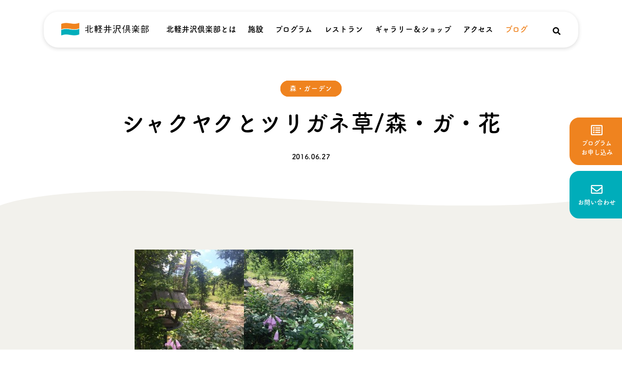

--- FILE ---
content_type: text/html; charset=UTF-8
request_url: https://kitakaruizawaclub.com/blog/7208/
body_size: 3705
content:
<!DOCTYPE html>
<html lang="ja">
<head>
<!-- Global site tag (gtag.js) - Google Analytics -->
<script async src="https://www.googletagmanager.com/gtag/js?id=UA-33667743-2"></script>
<script>
  window.dataLayer = window.dataLayer || [];
  function gtag(){dataLayer.push(arguments);}
  gtag('js', new Date());

  gtag('config', 'UA-33667743-2');
</script>

<meta charset="utf-8">
<meta name="viewport" content="width=device-width, initial-scale=1">
<title>  シャクヤクとツリガネ草/森・ガ・花</title>
<link rel="shortcut icon" href="https://kitakaruizawaclub.com/wp-content/themes/kkc/favicon.ico">
<link rel="apple-touch-icon" href="https://kitakaruizawaclub.com/wp-content/themes/kkc/apple-touch-icon-180x180.png">
<link href="https://kitakaruizawaclub.com/wp-content/themes/kkc/assets/lib/fontawesome-pro-5.9.0-web/css/all.css" rel="stylesheet">
<link href="https://fonts.googleapis.com/css?family=Noto+Sans+JP:400,500,700&display=swap&subset=japanese" rel="stylesheet">
<link href="https://kitakaruizawaclub.com/wp-content/themes/kkc/assets/lib/swiper-4.5.0/dist/css/swiper.css" rel="stylesheet">
<link rel="stylesheet" href="https://kitakaruizawaclub.com/wp-content/themes/kkc/style.css?251107">

<meta name='robots' content='max-image-preview:large' />
<link rel='dns-prefetch' href='//s.w.org' />
<link rel='stylesheet' id='wp-block-library-css'  href='https://kitakaruizawaclub.com/wp-includes/css/dist/block-library/style.min.css?ver=5.8.1' type='text/css' media='all' />
<link rel="https://api.w.org/" href="https://kitakaruizawaclub.com/wp-json/" /><link rel="alternate" type="application/json" href="https://kitakaruizawaclub.com/wp-json/wp/v2/posts/7208" /><link rel="EditURI" type="application/rsd+xml" title="RSD" href="https://kitakaruizawaclub.com/xmlrpc.php?rsd" />
<link rel="wlwmanifest" type="application/wlwmanifest+xml" href="https://kitakaruizawaclub.com/wp-includes/wlwmanifest.xml" /> 
<link rel="canonical" href="https://kitakaruizawaclub.com/blog/7208/" />
<link rel='shortlink' href='https://kitakaruizawaclub.com/?p=7208' />
<link rel="alternate" type="application/json+oembed" href="https://kitakaruizawaclub.com/wp-json/oembed/1.0/embed?url=https%3A%2F%2Fkitakaruizawaclub.com%2Fblog%2F7208%2F" />
<link rel="alternate" type="text/xml+oembed" href="https://kitakaruizawaclub.com/wp-json/oembed/1.0/embed?url=https%3A%2F%2Fkitakaruizawaclub.com%2Fblog%2F7208%2F&#038;format=xml" />
</head>

<body id="post">



<div id="overlay">
  <div class="sp-header--hide">

    <div id="sp-header--menu--site-title" class="site-title--sp" >
      <a href="/"><img src="https://kitakaruizawaclub.com/wp-content/themes/kkc/assets/images/logo.png" alt="北軽井沢倶楽部"></a>
    </div>


    <!-- ナビゲーション -->
    <nav id="nav--sp">
      <ul>
        <li ><a href="/about/">北軽井沢倶楽部とは</a></li>
        <li ><a href="/facility/">施設</a></li>
        <li ><a href="/program/">プログラム</a>
          <div>
            <ul>
              <li><a href="/program/fasting/"><span>ファスティング</span>プログラム</a></li>
              <li><a href="/program/self-chiropractic/"><span>自力整体</span>プログラム</a></li>
              <li><a href="/program/nature-and-art/"><span>ネイチャー＆アート</span>プログラム</a></li>
              <li><a href="/program/others/"><span>その他の</span>プログラム</a></li>
              <li><a href="/program/price/">料金</a></li>
              <li><a href="/program/instructor/">インストラクター</a></li>
              <li><a href="/program/stay/">選べる宿泊</a></li>
              <li><a href="/program/faq/">Q&A</a></li>
              <li><a href="/program/business/">法人向けコース</a></li>
            </ul>
          </div>
        </li>
        <li ><a href="/restaurant/">レストラン</a></li>
        <li ><a href="/gallery-shop/">ギャラリー＆ショップ</a></li>
        <li ><a href="/access/">アクセス</a></li>
        <li class="current" ><a href="/blog/">ブログ</a></li>
      </ul>
    </nav>

    <!-- SNSエリア -->
    <div class="sns-area">
      <ul class="kkc-sns-icon">
        <li id="facebook"><a href="https://www.facebook.com/kitakaruizawaclub/?fref=ts" target="_blank"><img src="https://kitakaruizawaclub.com/wp-content/themes/kkc/assets/images/icon_facebook.png" alt=""></a></li>
        <li id="instagram"><a href="https://www.instagram.com/kitakaruizawaclub_official/" target="_blank"><img src="https://kitakaruizawaclub.com/wp-content/themes/kkc/assets/images/icon_instagram.png" alt=""></a></li>
      </ul>
    </div>
  </div>
</div>



<header id="header">
  <div class="kkc-inner">

    <div id="main-menu">

      <!-- サイトタイトル -->
      <div id="site-title">
        <a href="/"><img src="https://kitakaruizawaclub.com/wp-content/themes/kkc/assets/images/logo.png" alt="北軽井沢倶楽部"></a>
      </div>

      <!-- ナビゲーション -->
      <nav id="nav">
        <ul>
          <li ><a href="/about/">北軽井沢倶楽部とは</a></li>
          <li ><a href="/facility/">施設</a></li>
          <li ><a href="/program/">プログラム</a>
            <div>
              <ul>
                <li><a href="/program/fasting/"><span>ファスティング</span>プログラム</a></li>
                <li><a href="/program/self-chiropractic/"><span>自力整体</span>プログラム</a></li>
                <li><a href="/program/nature-and-art/"><span>ネイチャー＆アート</span>プログラム</a></li>
                <li><a href="/program/others/"><span>その他の</span>プログラム</a></li>
                <li><a href="/program/price/">料金</a></li>
                <li><a href="/program/instructor/">インストラクター</a></li>
                <li><a href="/program/stay/">選べる宿泊</a></li>
                <li><a href="/program/faq/">Q&A</a></li>
                <li><a href="/program/business/">法人向けコース</a></li>
              </ul>
            </div>
          </li>
          <li ><a href="/restaurant/">レストラン</a></li>
          <li ><a href="/gallery-shop/">ギャラリー＆ショップ</a></li>
          <li ><a href="/access/">アクセス</a></li>
          <li class="current" ><a href="/blog/">ブログ</a></li>
        </ul>
      </nav>

      <!-- SNSエリア -->
      <div class="sns-area">
        <ul class="kkc-sns-icon">
          <li id="facebook"><a href="https://www.facebook.com/kitakaruizawaclub/?fref=ts" target="_blank"><img src="https://kitakaruizawaclub.com/wp-content/themes/kkc/assets/images/icon_facebook.png" alt=""></a></li>
          <li id="instagram"><a href="https://www.instagram.com/kitakaruizawaclub_official/" target="_blank"><img src="https://kitakaruizawaclub.com/wp-content/themes/kkc/assets/images/icon_instagram.png" alt=""></a></li>
        </ul>
      </div>

      <!-- 検索ボタン -->
      <div id="header--search-menu">
        <div class="btn-search">
          <img src="https://kitakaruizawaclub.com/wp-content/themes/kkc/assets/images/icon_search.svg" alt="icon-search">
        </div>
        <div id="header--search-menu--close" class="toggle-menu--search-close right">
          <div class="toggle-menu"><span class="icon toggle-menu-icon right"></span></div>
        </div>
      </div>

    </div>
  </div>
</header>


<!-- SP: ヘッダーメニュー -->
<div id="sp-header">
  <div id="sp-header--menu">

    <div id="sp-header--search-menu">
      <div class="btn-search">
        <img src="https://kitakaruizawaclub.com/wp-content/themes/kkc/assets/images/icon_search.svg" alt="icon-search">
      </div>
      <div id="sp-header--search-menu--close" class="toggle-menu--search-close left">
        <div class="toggle-menu">
          <span class="icon toggle-menu-icon left"></span>
        </div>
      </div>

    </div>

    <div id="sp-header--site-title" class="site-title--sp" >
      <a href="/"><img src="https://kitakaruizawaclub.com/wp-content/themes/kkc/assets/images/logo.png" alt="北軽井沢倶楽部"></a>
    </div>

    <div id="sp-header--main-menu" class="toggle-menu--humbergar">
      <div class="toggle-menu">
        <span class="icon toggle-menu-icon right"></span>
      </div>
    </div>


  </div>
</div>


<!-- 検索エリア -->
<div id="search-area">
  <div class="kkc-inner--S">
    <h1>検索</h1>

    <div id="serach-form-area">
  <form id="search-form" action="https://kitakaruizawaclub.com/" method="get">
    <input id="s-box" name="s" type="text" placeholder="キーワードを入力"/>
    <button type="submit" id="s-btn-area"><div class="btn-search"><img src="https://kitakaruizawaclub.com/wp-content/themes/kkc/assets/images/icon_search.svg" alt="icon-search"></div></button>
  </form>
</div>
  </div>
</div>


<!-- フローティングナビ -->
<div class="floating-menu">
  <ul class="kkc-nav--floating-menu">
    <li><a class="apprication" href="/application-fasting/"><i></i><span>プログラム</span>お申し込み</a></li>
    <li><a class="contact" href="/contact/"><i></i><span>お問い合わせ</span></a></li>
  </ul>
</div>



<article>

  <header id="page-title-area">
    <div class="page-title-wrapper kkc-inner">
      <div class="category"><ul class="post-categories">
	<li><a href="https://kitakaruizawaclub.com/blog/category/garden/" rel="category tag">森・ガーデン</a></li></ul></div>
      <h1 id="page-title">シャクヤクとツリガネ草/森・ガ・花</h1>
      <div class="date">2016.06.27</div>
    </div>

    <svg class="title-area-svg" viewBox="0 0 1400 50" preserveAspectRatio="none">
    <path d="M417.565 11.2719C296.691 2.15722 82.4142 9.61473 0 41.5163V72.5H1440V0.5C1329.12 41.5163 1136.82 41.5163 1022.93 41.5163C909.053 41.5163 622.352 26.7143 417.565 11.2719Z" />
    </svg>

  </header>

  <section id="contents" class="bg">
    <div class="kkc-inner--S">

      
      <p><a href="http://kitakaruizawaclub.com/wp-content/uploads/2016/07/IMG_2098つりがね草.jpg"><img loading="lazy" class="alignnone size-medium wp-image-7270" src="http://kitakaruizawaclub.com/wp-content/uploads/2016/07/IMG_2098つりがね草-225x300.jpg" alt="IMG_2098つりがね草" width="225" height="300" /></a><a href="http://kitakaruizawaclub.com/wp-content/uploads/2016/07/IMG_2099釣鐘層シャクヤク.jpg"><img loading="lazy" class="alignnone size-medium wp-image-7271" src="http://kitakaruizawaclub.com/wp-content/uploads/2016/07/IMG_2099釣鐘層シャクヤク-225x300.jpg" alt="IMG_2099釣鐘層シャクヤク" width="225" height="300" /></a></p>
<p>３年目の釣りカネソウとシャクヤクの大きなつぼみ。グロテスクはグロテスクが合う。私の気に入っている１シーンである．・KH</p>

    </div>
  </section>



  <!-- ページネーション -->
  <div id="page-navigation">
    <div class="kkc-inner--S">
      <ul id="pagenation">
                    <li id="prev"><a href="https://kitakaruizawaclub.com/blog/7210/" rel="prev"><i></i>前の記事</a></li>
                    <li id="next"><a href="https://kitakaruizawaclub.com/blog/7436/" rel="next">次の記事<i></i></a></li>
            </ul>

      <a href="/blog/" class="kkc-btn--go-to-list">ブログ一覧に戻る<i></i></a>

    </div>
  </div>

</article>





<footer id="footer">


  <div class="kkc-btn--pagetop">
    <a href="#" class="js-backtotop">
      <img src="https://kitakaruizawaclub.com/wp-content/themes/kkc/assets/images/arrow-top.svg" alt="arrow-top">
      <span>TOP</span>
    </a>
  </div>


      

  <div class="footer--upper">
    <div class="kkc-inner">

      <div class="footer_information">
        <figure>
          <img src="https://kitakaruizawaclub.com/wp-content/themes/kkc/assets/images/logo.png" alt="北軽井沢倶楽部">
        </figure>
        <p>
          〒377-1524<br>
          群馬県吾妻郡嬬恋村鎌原1045番22<br>
          <span>TEL：0279-82-1980</span>（受付時間10:00〜18:00）
        </p>
        <ul class="kkc-sns-icon">
          <li id="facebook"><a href="https://www.facebook.com/kitakaruizawaclub/?fref=ts" target="_blank"><img src="https://kitakaruizawaclub.com/wp-content/themes/kkc/assets/images/icon_facebook.png?" alt=""></a></li>
          <li id="instagram"><a href="https://www.instagram.com/kitakaruizawaclub_official/" target="_blank"><img src="https://kitakaruizawaclub.com/wp-content/themes/kkc/assets/images/icon_instagram.png?" alt=""></a></li>
          <li id="youtube"><a href="https://www.youtube.com/channel/UCRAYj19pg-_PMy-z1cXUQfw" target="_blank"><img src="https://kitakaruizawaclub.com/wp-content/themes/kkc/assets/images/icon_youtube.png?" alt=""></a></li>
        </ul>
      </div>

      <div class="footer_links">

        <nav class="kkc-nav--footer">
          <ul>
            <li><a href="/">ホーム</a></li>
          </ul>
          <ul>
            <li><a href="/about/">北軽井沢倶楽部とは</a></li>
            <li><a href="/facility/">施設</a></li>
          </ul>
          <ul>
            <li><a href="/program/">プログラム</a>

              <ul>
                <li><a href="/program/fasting/">ファスティングプログラム</a></li>
                <li><a href="/program/self-chiropractic/">自力整体プログラム</a></li>
                <li><a href="/program/nature-and-art/">ネイチャー＆アートプログラム</a></li>
                <li><a href="/program/others/">その他のプログラム</a></li>
                <li><a href="/program/price/">料金</a></li>
                <li><a href="/program/instructor/">インストラクター</a></li>
                <li><a href="/program/stay/">選べる宿泊</a></li>
                <li><a href="/program/faq/">Q&A</a></li>
                <li><a href="/program/business/">法人向けコース</a></li>
              </ul>
            </li>
          </ul>
          <ul>
            <li><a href="/restaurant/">レストラン</a></li>
            <li><a href="/gallery-shop/">ギャラリー&ショップ</a></li>
            <li><a href="/access/">アクセス</a></li>
            <li><a href="/blog/">ブログ</a></li>
          </ul>
        </nav>


      </div>

    </div>
  </div>

  <div class="footer--bottom">
    <div class="kkc-inner">
      <nav>
        <ul>
          <li><a href="/recruit/">採用情報</a></li>
          <li><a href="/policy/">プライバシーポリシー</a></li>
        </ul>
      </nav>
      <small>&copy; Copyright Kitakaruizawa Club, All rights reserved.</small>
    </div>
  </div>
</footer>


<script src="https://code.jquery.com/jquery-3.3.1.min.js" integrity="sha256-FgpCb/KJQlLNfOu91ta32o/NMZxltwRo8QtmkMRdAu8=" crossorigin="anonymous"></script>

<script type="text/javascript" src="https://kitakaruizawaclub.com/wp-content/themes/kkc/assets/lib/swiper-4.5.0/dist/js/swiper.min.js"></script>
<script type="text/javascript" src="https://kitakaruizawaclub.com/wp-content/themes/kkc/assets/js/script.js?191031"></script>

<script>
    var mySwiper = new Swiper ('.swiper-container', {
    // Optional parameters
    direction: 'horizontal',
    loop: true,
    spaceBetween: 24,
    slidesPerView: 2,

    // If we need pagination
    pagination: {
      el: '.swiper-pagination',
      clickable: true,
      renderBullet: function (index, className) {
          return '<span class="' + className + '">' + 0 +  (index + 1) + '</span>';
        },
    },

  })
</script>

<script>
    var mySwiper = new Swiper ('.kkc-swiper-container', {
    // Optional parameters
    direction: 'horizontal',
    loop: true,
    spaceBetween: 24,
    slidesPerView: 4,

    // If we need pagination
    pagination: {
      el: '.swiper-pagination',
      clickable: true,
      renderBullet: function (index, className) {
          return '<span class="' + className + '">' + 0 +  (index + 1) + '</span>';
        },
    },

  })

</script>

<!-- webfont: FOT-TsukuARdGothic Std R -->
<script>
  (function(d) {
    var config = {
      kitId: 'hun7zpf',
      scriptTimeout: 3000,
      async: true
    },
    h=d.documentElement,t=setTimeout(function(){h.className=h.className.replace(/\bwf-loading\b/g,"")+" wf-inactive";},config.scriptTimeout),tk=d.createElement("script"),f=false,s=d.getElementsByTagName("script")[0],a;h.className+=" wf-loading";tk.src='https://use.typekit.net/'+config.kitId+'.js';tk.async=true;tk.onload=tk.onreadystatechange=function(){a=this.readyState;if(f||a&&a!="complete"&&a!="loaded")return;f=true;clearTimeout(t);try{Typekit.load(config)}catch(e){}};s.parentNode.insertBefore(tk,s)
  })(document);
</script>

<script type='text/javascript' src='https://kitakaruizawaclub.com/wp-includes/js/wp-embed.min.js?ver=5.8.1' id='wp-embed-js'></script>
</body>
</html>

--- FILE ---
content_type: text/css; charset=UTF-8
request_url: https://kitakaruizawaclub.com/wp-content/themes/kkc/style.css?251107
body_size: 20230
content:
@charset "UTF-8";
/*
Theme Name: kkc
Theme URI: https://www.kitakaruizawaclub.com
Author: saito&co
Version: 1.0
*/
/*

Reset
------------------------------

リセットCSSとしてNormalize.cssを採用

normalize - [Normalize.css: Make browsers render all elements more consistently.](http://necolas.github.io/normalize.css/)


*/
@import url("https://fonts.googleapis.com/css?family=Roboto:400,500");
@import url(//fonts.googleapis.com/earlyaccess/notosansjp.css);
article,
aside,
details,
figcaption,
figure,
footer,
header,
hgroup,
nav,
section {
  display: block;
}

html {
  cursor: default;
  /* 1 */
  font-size: 100%;
  /* 2 */
  overflow-y: scroll;
  /* 3 */
  -webkit-tap-highlight-color: transparent;
  /* 4 */
  -ms-text-size-adjust: 100%;
  /* 5 */
  -webkit-text-size-adjust: 100%;
  /* 5 */
}

body,
form,
input,
button,
select,
textarea {
  font-size: 100%;
  /* 1 */
  margin: 0;
  /* 2 */
}

a,
a:active,
a:hover {
  outline: none;
}

a:focus {
  outline: thin dotted;
}

abbr {
  _border-bottom: expression(this.title ? '1px dotted' : 'none');
}

abbr[title] {
  border-bottom: 1px dotted;
}

b,
strong {
  font-weight: bold;
}

dfn {
  font-style: italic;
}

mark {
  background: #FF0;
  color: #000;
}

pre,
code,
kbd,
samp {
  font-family: monospace, monospace;
  _font-family: 'courier new', monospace;
  font-size: 1em;
}

pre {
  white-space: pre;
  white-space: pre-wrap;
  word-wrap: break-word;
}

q {
  quotes: none;
}

q:before,
q:after {
  content: '';
  content: none;
}

small,
sub,
sup {
  font-size: 75%;
}

sub,
sup {
  line-height: 0;
  position: relative;
  vertical-align: baseline;
}

sup {
  top: -0.5em;
}

sub {
  bottom: -0.25em;
}

nav ul {
  list-style: none;
}

audio[controls],
canvas,
video {
  display: inline-block;
  *display: inline;
}

audio {
  display: none;
  _display: expression(this.controls ? 'inline' : 'none');
  *zoom: 1;
}

audio[controls] {
  display: inline-block;
}

img {
  border: 0;
  /* 1 */
  -ms-interpolation-mode: bicubic;
  /* 2 */
}

svg:not(:root) {
  overflow: hidden;
}

legend {
  *margin-left: -7px;
}

button,
input,
select,
textarea {
  -webkit-appearance: none;
  border-radius: 0;
  vertical-align: baseline;
  *vertical-align: middle;
}

button,
input {
  line-height: normal;
  /* 1 */
  _overflow: expression(this.type == 'button|reset|submit' ? 'visible' : '');
  /* 2 */
}

button,
input[type="button"],
input[type="reset"],
input[type="submit"] {
  overflow: visible;
}

input[type="checkbox"],
input[type="radio"] {
  box-sizing: border-box;
}

input[type="search"] {
  box-sizing: content-box;
}

input[type="search"]::-webkit-search-decoration {
  -webkit-appearance: none;
}

button::-moz-focus-inner,
input::-moz-focus-inner {
  border: 0;
  padding: 0;
}

textarea {
  overflow: auto;
  /* 1 */
  vertical-align: top;
  /* 2 */
}

table {
  border-collapse: collapse;
  border-spacing: 0;
}

body {
  font-size: 16px;
  font-family: "Noto Sans JP", sans-serif;
  letter-spacing: 0;
  -webkit-tap-highlight-color: #000;
  -webkit-text-size-adjust: none;
  -webkit-font-smoothing: antialiased;
  color: #000;
  line-break: strict;
  overflow: hidden;
  height: 100%;
}

a {
  color: #000;
  text-decoration: none;
}

a:hover {
  color: #EF831F;
  text-decoration: none;
}

a:active {
  color: #EF831F;
  text-decoration: none;
}

a:focus, *:focus {
  outline: none;
}

a {
  -webkit-tap-highlight-color: rgba(0, 0, 0, 0.5);
}

h1, h2, h3, h4, h5 {
  font-weight: normal;
  margin: 0;
}

ul, li {
  margin: 0;
  padding: 0;
  list-style: none;
}

ol li,
dl dd {
  margin: 0;
  padding: 0;
}

img {
  vertical-align: bottom;
}

figure {
  margin: 0;
}

input[type="checkbox"] {
  -webkit-appearance: checkbox;
  margin-right: 8px;
}

input[type="radio"] {
  -webkit-appearance: radio;
  border-radius: 1;
  vertical-align: baseline;
  *vertical-align: middle;
}

input {
  border: 0;
}

.clearfix, .kkc-grid--2, .kkc-grid-8.item-column-4, .kkc-grid--2--bp-tablet, .kkc-program-index-link, .kkc-grid--2--form, .kkc-grid--3, .kkc-form .kkc-grid--form-col-3, .kkc-faq-anchor-link, .kkc-grid--4, .kkc-grid-8.item-column-2, #form-list, .kkc-grid--4-form-nav, #nav > ul, #nav--sp > ul, #post #pagenation, #category-list .kkc-inner {
  /* For modern browsers */
  zoom: 1;
  /* For IE 6/7 (trigger hasLayout) */
}

.clearfix:before, .kkc-grid--2:before, .kkc-grid-8.item-column-4:before, .kkc-grid--2--bp-tablet:before, .kkc-program-index-link:before, .kkc-grid--2--form:before, .kkc-grid--3:before, .kkc-form .kkc-grid--form-col-3:before, .kkc-faq-anchor-link:before, .kkc-grid--4:before, .kkc-grid-8.item-column-2:before, #form-list:before, .kkc-grid--4-form-nav:before, #nav > ul:before, #nav--sp > ul:before, #post #pagenation:before, #category-list .kkc-inner:before, .clearfix:after, .kkc-grid--2:after, .kkc-grid-8.item-column-4:after, .kkc-grid--2--bp-tablet:after, .kkc-program-index-link:after, .kkc-grid--2--form:after, .kkc-grid--3:after, .kkc-form .kkc-grid--form-col-3:after, .kkc-faq-anchor-link:after, .kkc-grid--4:after, .kkc-grid-8.item-column-2:after, #form-list:after, .kkc-grid--4-form-nav:after, #nav > ul:after, #nav--sp > ul:after, #post #pagenation:after, #category-list .kkc-inner:after {
  content: "";
  display: table;
}

.clearfix:after, .kkc-grid--2:after, .kkc-grid-8.item-column-4:after, .kkc-grid--2--bp-tablet:after, .kkc-program-index-link:after, .kkc-grid--2--form:after, .kkc-grid--3:after, .kkc-form .kkc-grid--form-col-3:after, .kkc-faq-anchor-link:after, .kkc-grid--4:after, .kkc-grid-8.item-column-2:after, #form-list:after, .kkc-grid--4-form-nav:after, #nav > ul:after, #nav--sp > ul:after, #post #pagenation:after, #category-list .kkc-inner:after {
  clear: both;
}

.kkc-bg {
  background: #F2F1EC;
}

.kkc-bg-half {
  background: linear-gradient(90deg, #F2F1EC 0%, #F2F1EC calc(50% - 24px), white calc(50% - 24px), white 100%);
}

.bg .kkc-bg-half {
  background: linear-gradient(90deg, white 0%, white calc(50% - 24px), #F2F1EC calc(50% - 24px), #F2F1EC 100%);
}

.kkc-image--full, .kkc-sns-icon li a img, .kkc-card_round figure img, .kkc-card_round--two-column figure img, .kkc-card_round--two-column--no-line figure img, .kkc-card_round--three-column figure img, .kkc-card_round .kkc-grid--4 figure img, .kkc-card_round--two-column .kkc-grid--4 figure img, .kkc-card_round--two-column--no-line .kkc-grid--4 figure img, .kkc-card_round--three-column .kkc-grid--4 figure img, .kkc-card_round .kkc-grid-8.item-column-2 figure img, .kkc-card_round--two-column .kkc-grid-8.item-column-2 figure img, .kkc-card_round--two-column--no-line .kkc-grid-8.item-column-2 figure img, .kkc-card_round--three-column .kkc-grid-8.item-column-2 figure img, .kkc-card_round #form-list figure img, .kkc-card_round--two-column #form-list figure img, .kkc-card_round--two-column--no-line #form-list figure img, .kkc-card_round--three-column #form-list figure img, .kkc-card_round .kkc-grid--3 figure img, .kkc-card_round--two-column .kkc-grid--3 figure img, .kkc-card_round--two-column--no-line .kkc-grid--3 figure img, .kkc-card_round--three-column .kkc-grid--3 figure img, .kkc-card_round .kkc-form .kkc-grid--form-col-3 figure img, .kkc-form .kkc-card_round .kkc-grid--form-col-3 figure img, .kkc-card_round--two-column .kkc-form .kkc-grid--form-col-3 figure img, .kkc-form .kkc-card_round--two-column .kkc-grid--form-col-3 figure img, .kkc-card_round--two-column--no-line .kkc-form .kkc-grid--form-col-3 figure img, .kkc-form .kkc-card_round--two-column--no-line .kkc-grid--form-col-3 figure img, .kkc-card_round--three-column .kkc-form .kkc-grid--form-col-3 figure img, .kkc-form .kkc-card_round--three-column .kkc-grid--form-col-3 figure img, .kkc-card_round .kkc-faq-anchor-link figure img, .kkc-card_round--two-column .kkc-faq-anchor-link figure img, .kkc-card_round--two-column--no-line .kkc-faq-anchor-link figure img, .kkc-card_round--three-column .kkc-faq-anchor-link figure img, .kkc-card_round .kkc-grid--2 figure img, .kkc-card_round--two-column .kkc-grid--2 figure img, .kkc-card_round--two-column--no-line .kkc-grid--2 figure img, .kkc-card_round--three-column .kkc-grid--2 figure img, .kkc-card_round .kkc-grid-8.item-column-4 figure img, .kkc-card_round--two-column .kkc-grid-8.item-column-4 figure img, .kkc-card_round--two-column--no-line .kkc-grid-8.item-column-4 figure img, .kkc-card_round--three-column .kkc-grid-8.item-column-4 figure img, .kkc-card_topics figure img, #site-title a img, #sp-header--site-title a img, .footer_information figure img, .kkc-panel-group .panel figure img {
  width: 100%;
  height: auto;
  vertical-align: top;
}

.kkc-sns-icon {
  margin-top: 20px;
  display: -webkit-box;
  display: flex;
  -webkit-box-pack: start;
  justify-content: start;
}

.kkc-sns-icon li a {
  display: block;
  height: 35px;
  width: 35px;
  margin-right: 15px;
}

.kkc-sns-icon li a:hover {
  opacity: 0.7;
}

.kkc-sns-icon li#instagram a {
  margin-top: 2px;
  height: 32px;
  width: 32px;
}

@media screen and (min-width: 768px) {
  .kkc-sns-icon {
    margin-top: 40px;
  }
  .kkc-sns-icon li a {
    height: 37px;
    width: 37px;
    margin-right: 15px;
  }
  .kkc-sns-icon li#instagram a {
    margin-top: 1px;
    height: 35px;
    width: 35px;
  }
}

.kkc-flex--between {
  display: -webkit-box;
  display: flex;
  -webkit-box-pack: justify;
  justify-content: space-between;
}

.kkc-flex, .kkc-form .kkc-form-inline-block {
  display: -webkit-box;
  display: flex;
}

.kkc-reset-margin {
  margin: 0;
}

.kkc-showhide-pc {
  display: block;
}

.kkc-showhide-pc_inline {
  display: inline;
}

.kkc-showhide-sp {
  display: none;
}

.kkc-showhide-sp_inline {
  display: none;
}

@media screen and (min-width: 768px) {
  .kkc-showhide-pc {
    display: none;
  }
  .kkc-showhide-pc_inline {
    display: none;
  }
  .kkc-showhide-sp {
    display: block;
  }
  .kkc-showhide-sp_inline {
    display: inline;
  }
}

.kkc-header_02, .kkc-header_02--left {
  text-align: center;
  margin-bottom: 24px;
}

.kkc-header_02--left {
  text-align: left;
}

.kkc-header_02--L {
  text-align: center;
  margin-bottom: 36px;
}

.kkc-header_02--green {
  text-align: left;
}

.kkc-header_02--green h2 {
  color: #00ADBA;
  margin-bottom: 12px !important;
}

.kkc-header-icon--train i {
  display: inline-block;
  width: 66px;
  height: 36px;
  background: url("./assets/images/icon_train_green.svg") no-repeat center center;
  background-size: 66px 36px;
  vertical-align: -4px;
  margin-right: 12px;
}

.kkc-header-icon--car i {
  display: inline-block;
  width: 53px;
  height: 37px;
  background: url("./assets/images/icon_car_green.svg") no-repeat center center;
  background-size: 53px 37px;
  vertical-align: -7px;
  margin-right: 12px;
}

.kkc-header-icon--bus i {
  display: inline-block;
  width: 56px;
  height: 38px;
  background: url("./assets/images/icon_bus_green.svg") no-repeat center center;
  background-size: 56px 38px;
  vertical-align: -9px;
  margin-right: 18px;
}

.kkc-header_02--between {
  vertical-align: middle;
}

.kkc-header_02--between h2 {
  line-height: 2em;
  margin-bottom: 0;
}

.kkc-header_02--between p {
  margin: 6px 0;
}

.kkc-header_03:not(:first-child) {
  margin-top: 36px;
}

.kkc-label--green, .kkc-access-flow--point {
  color: #00ADBA;
  border: 2px solid #00ADBA;
  border-radius: 30px;
  width: 100%;
}

.kkc-label--green.current, .current.kkc-access-flow--point {
  background: #00ADBA;
  color: #fff;
}

@media screen and (min-width: 768px) {
  .kkc-label--green, .kkc-access-flow--point {
    width: auto;
  }
}

.kkc-btn-link-area p {
  margin-bottom: 48px;
}

#breadcrumbs {
  margin: 0 !important;
  padding: 24px 0;
}

#breadcrumbs span span a {
  margin-right: 10px;
}

#breadcrumbs span span a:not(:first-child) {
  margin-left: 10px;
}

#breadcrumbs span span span {
  margin-left: 10px;
}

@media screen and (min-width: 768px) {
  #breadcrumbs {
    padding: 22px 0;
  }
}

.kkc-grid--2, .kkc-grid-8.item-column-4 {
  display: -ms-grid;
  display: grid;
  -ms-grid-columns: minmax(0, 1fr);
  grid-template-columns: minmax(0, 1fr);
  -ms-grid-rows: auto;
  grid-template-rows: auto;
  margin: 0 -1.090909%;
}

.kkc-grid--2 > *:nth-child(1), .kkc-grid-8.item-column-4 > *:nth-child(1) {
  -ms-grid-row: 1;
  -ms-grid-column: 1;
}

@media screen and (min-width: 568px) {
  .kkc-grid--2, .kkc-grid-8.item-column-4 {
    -ms-grid-columns: minmax(0, 1fr) 24px minmax(0, 1fr);
    grid-template-columns: repeat(2, minmax(0, 1fr));
    -ms-grid-rows: auto;
    grid-template-rows: auto;
    grid-gap: 0 24px;
  }
  .kkc-grid--2 > *:nth-child(1), .kkc-grid-8.item-column-4 > *:nth-child(1) {
    -ms-grid-row: 1;
    -ms-grid-column: 1;
  }
  .kkc-grid--2 > *:nth-child(2), .kkc-grid-8.item-column-4 > *:nth-child(2) {
    -ms-grid-row: 1;
    -ms-grid-column: 3;
  }
}

.kkc-grid--2 > div, .kkc-grid-8.item-column-4 > div {
  width: 100%;
  float: left;
  margin: 0 1.090909%;
}

.kkc-grid--2--bp-tablet, .kkc-program-index-link {
  display: -ms-grid;
  display: grid;
  -ms-grid-columns: minmax(0, 1fr);
  grid-template-columns: minmax(0, 1fr);
  -ms-grid-rows: auto;
  grid-template-rows: auto;
  margin: 0 -1.090909%;
}

.kkc-grid--2--bp-tablet > *:nth-child(1), .kkc-program-index-link > *:nth-child(1) {
  -ms-grid-row: 1;
  -ms-grid-column: 1;
}

@media screen and (min-width: 768px) {
  .kkc-grid--2--bp-tablet, .kkc-program-index-link {
    -ms-grid-columns: minmax(0, 1fr) 24px minmax(0, 1fr);
    grid-template-columns: repeat(2, minmax(0, 1fr));
    -ms-grid-rows: auto 24px auto 24px auto 24px auto 24px auto;
    grid-template-rows: auto auto auto auto auto;
    grid-gap: 0 24px;
    grid-row-gap: 24px;
  }
  .kkc-grid--2--bp-tablet > *:nth-child(1), .kkc-program-index-link > *:nth-child(1) {
    -ms-grid-row: 1;
    -ms-grid-column: 1;
  }
  .kkc-grid--2--bp-tablet > *:nth-child(2), .kkc-program-index-link > *:nth-child(2) {
    -ms-grid-row: 1;
    -ms-grid-column: 3;
  }
  .kkc-grid--2--bp-tablet > *:nth-child(3), .kkc-program-index-link > *:nth-child(3) {
    -ms-grid-row: 3;
    -ms-grid-column: 1;
  }
  .kkc-grid--2--bp-tablet > *:nth-child(4), .kkc-program-index-link > *:nth-child(4) {
    -ms-grid-row: 3;
    -ms-grid-column: 3;
  }
  .kkc-grid--2--bp-tablet > *:nth-child(5), .kkc-program-index-link > *:nth-child(5) {
    -ms-grid-row: 5;
    -ms-grid-column: 1;
  }
  .kkc-grid--2--bp-tablet > *:nth-child(6), .kkc-program-index-link > *:nth-child(6) {
    -ms-grid-row: 5;
    -ms-grid-column: 3;
  }
  .kkc-grid--2--bp-tablet > *:nth-child(7), .kkc-program-index-link > *:nth-child(7) {
    -ms-grid-row: 7;
    -ms-grid-column: 1;
  }
  .kkc-grid--2--bp-tablet > *:nth-child(8), .kkc-program-index-link > *:nth-child(8) {
    -ms-grid-row: 7;
    -ms-grid-column: 3;
  }
  .kkc-grid--2--bp-tablet > *:nth-child(9), .kkc-program-index-link > *:nth-child(9) {
    -ms-grid-row: 9;
    -ms-grid-column: 1;
  }
  .kkc-grid--2--bp-tablet > *:nth-child(10), .kkc-program-index-link > *:nth-child(10) {
    -ms-grid-row: 9;
    -ms-grid-column: 3;
  }
}

.kkc-grid--2--bp-tablet > div, .kkc-program-index-link > div {
  width: 48.9%;
  float: left;
  margin: 0 1.090909%;
}

.kkc-grid--2--form {
  display: -ms-grid;
  display: grid;
  -ms-grid-columns: minmax(0, 1fr) 24px minmax(0, 1fr);
  grid-template-columns: repeat(2, minmax(0, 1fr));
  -ms-grid-rows: auto;
  grid-template-rows: auto;
  grid-gap: 0 24px;
  margin: 0 -1.090909%;
}

.kkc-grid--2--form > *:nth-child(1) {
  -ms-grid-row: 1;
  -ms-grid-column: 1;
}

.kkc-grid--2--form > *:nth-child(2) {
  -ms-grid-row: 1;
  -ms-grid-column: 3;
}

.kkc-grid--2--form > div {
  width: 48.9%;
  float: left;
  margin: 0 1.090909%;
}

.kkc-grid--3, .kkc-form .kkc-grid--form-col-3, .kkc-faq-anchor-link {
  display: -ms-grid;
  display: grid;
  -ms-grid-columns: minmax(0, 1fr);
  grid-template-columns: minmax(0, 1fr);
  -ms-grid-rows: auto;
  grid-template-rows: auto;
  margin: 0 -1.090909%;
}

.kkc-grid--3 > *:nth-child(1), .kkc-form .kkc-grid--form-col-3 > *:nth-child(1), .kkc-faq-anchor-link > *:nth-child(1) {
  -ms-grid-row: 1;
  -ms-grid-column: 1;
}

@media screen and (min-width: 768px) {
  .kkc-grid--3, .kkc-form .kkc-grid--form-col-3, .kkc-faq-anchor-link {
    -ms-grid-columns: minmax(0, 1fr) 24px minmax(0, 1fr) 24px minmax(0, 1fr);
    grid-template-columns: repeat(3, minmax(0, 1fr));
    -ms-grid-rows: auto;
    grid-template-rows: auto;
    grid-gap: 24px;
  }
  .kkc-grid--3 > *:nth-child(1), .kkc-form .kkc-grid--form-col-3 > *:nth-child(1), .kkc-faq-anchor-link > *:nth-child(1) {
    -ms-grid-row: 1;
    -ms-grid-column: 1;
  }
  .kkc-grid--3 > *:nth-child(2), .kkc-form .kkc-grid--form-col-3 > *:nth-child(2), .kkc-faq-anchor-link > *:nth-child(2) {
    -ms-grid-row: 1;
    -ms-grid-column: 3;
  }
  .kkc-grid--3 > *:nth-child(3), .kkc-form .kkc-grid--form-col-3 > *:nth-child(3), .kkc-faq-anchor-link > *:nth-child(3) {
    -ms-grid-row: 1;
    -ms-grid-column: 5;
  }
}

.kkc-grid--3 > div, .kkc-form .kkc-grid--form-col-3 > div, .kkc-faq-anchor-link > div {
  width: 48.9%;
  float: left;
  margin: 0 1.090909%;
}

.kkc-grid--4, .kkc-grid-8.item-column-2, #form-list {
  display: -ms-grid;
  display: grid;
  -ms-grid-columns: minmax(0, 1fr);
  grid-template-columns: minmax(0, 1fr);
  -ms-grid-rows: auto;
  grid-template-rows: auto;
  margin: 0 -1.090909%;
}

.kkc-grid--4 > *:nth-child(1), .kkc-grid-8.item-column-2 > *:nth-child(1), #form-list > *:nth-child(1) {
  -ms-grid-row: 1;
  -ms-grid-column: 1;
}

@media screen and (min-width: 568px) {
  .kkc-grid--4, .kkc-grid-8.item-column-2, #form-list {
    -ms-grid-columns: minmax(0, 1fr) 24px minmax(0, 1fr);
    grid-template-columns: repeat(2, minmax(0, 1fr));
    -ms-grid-rows: auto;
    grid-template-rows: auto;
    grid-gap: 24px;
  }
  .kkc-grid--4 > *:nth-child(1), .kkc-grid-8.item-column-2 > *:nth-child(1), #form-list > *:nth-child(1) {
    -ms-grid-row: 1;
    -ms-grid-column: 1;
  }
  .kkc-grid--4 > *:nth-child(2), .kkc-grid-8.item-column-2 > *:nth-child(2), #form-list > *:nth-child(2) {
    -ms-grid-row: 1;
    -ms-grid-column: 3;
  }
}

@media screen and (min-width: 768px) {
  .kkc-grid--4, .kkc-grid-8.item-column-2, #form-list {
    -ms-grid-columns: minmax(0, 1fr) 24px minmax(0, 1fr) 24px minmax(0, 1fr) 24px minmax(0, 1fr);
    grid-template-columns: repeat(4, minmax(0, 1fr));
    -ms-grid-rows: auto;
    grid-template-rows: auto;
    grid-gap: 24px;
  }
  .kkc-grid--4 > *:nth-child(1), .kkc-grid-8.item-column-2 > *:nth-child(1), #form-list > *:nth-child(1) {
    -ms-grid-row: 1;
    -ms-grid-column: 1;
  }
  .kkc-grid--4 > *:nth-child(2), .kkc-grid-8.item-column-2 > *:nth-child(2), #form-list > *:nth-child(2) {
    -ms-grid-row: 1;
    -ms-grid-column: 3;
  }
  .kkc-grid--4 > *:nth-child(3), .kkc-grid-8.item-column-2 > *:nth-child(3), #form-list > *:nth-child(3) {
    -ms-grid-row: 1;
    -ms-grid-column: 5;
  }
  .kkc-grid--4 > *:nth-child(4), .kkc-grid-8.item-column-2 > *:nth-child(4), #form-list > *:nth-child(4) {
    -ms-grid-row: 1;
    -ms-grid-column: 7;
  }
}

.kkc-grid--4 > div, .kkc-grid-8.item-column-2 > div, #form-list > div {
  width: 100%;
  float: left;
  margin: 0 1.090909%;
}

.kkc-grid--4-form-nav {
  display: -ms-grid;
  display: grid;
  -ms-grid-columns: minmax(0, 1fr);
  grid-template-columns: minmax(0, 1fr);
  -ms-grid-rows: auto;
  grid-template-rows: auto;
  margin: 0 -1.090909%;
}

.kkc-grid--4-form-nav > *:nth-child(1) {
  -ms-grid-row: 1;
  -ms-grid-column: 1;
}

@media screen and (min-width: 568px) {
  .kkc-grid--4-form-nav {
    -ms-grid-columns: minmax(0, 1fr) 24px minmax(0, 1fr);
    grid-template-columns: repeat(2, minmax(0, 1fr));
    -ms-grid-rows: auto;
    grid-template-rows: auto;
    grid-gap: 24px;
  }
  .kkc-grid--4-form-nav > *:nth-child(1) {
    -ms-grid-row: 1;
    -ms-grid-column: 1;
  }
  .kkc-grid--4-form-nav > *:nth-child(2) {
    -ms-grid-row: 1;
    -ms-grid-column: 3;
  }
}

@media screen and (min-width: 1180px) {
  .kkc-grid--4-form-nav {
    -ms-grid-columns: minmax(0, 1fr) 24px minmax(0, 1fr) 24px minmax(0, 1fr) 24px minmax(0, 1fr);
    grid-template-columns: repeat(4, minmax(0, 1fr));
    -ms-grid-rows: auto;
    grid-template-rows: auto;
    grid-gap: 24px;
  }
  .kkc-grid--4-form-nav > *:nth-child(1) {
    -ms-grid-row: 1;
    -ms-grid-column: 1;
  }
  .kkc-grid--4-form-nav > *:nth-child(2) {
    -ms-grid-row: 1;
    -ms-grid-column: 3;
  }
  .kkc-grid--4-form-nav > *:nth-child(3) {
    -ms-grid-row: 1;
    -ms-grid-column: 5;
  }
  .kkc-grid--4-form-nav > *:nth-child(4) {
    -ms-grid-row: 1;
    -ms-grid-column: 7;
  }
}

.kkc-grid--4-form-nav > div {
  width: 48.9%;
  float: left;
  margin: 0 1.090909%;
}

@media screen and (min-width: 768px) {
  .kkc-grid-8.item-column-7 {
    display: -ms-grid;
    display: grid;
    -ms-grid-columns: minmax(0, 1fr) 24px minmax(0, 1fr) 24px minmax(0, 1fr) 24px minmax(0, 1fr) 24px minmax(0, 1fr) 24px minmax(0, 1fr) 24px minmax(0, 1fr) 24px minmax(0, 1fr);
    grid-template-columns: repeat(8, minmax(0, 1fr));
    -ms-grid-rows: auto;
    grid-template-rows: auto;
    grid-gap: 24px;
    grid-template-areas: "item item item item item item item .";
  }
  .kkc-grid-8.item-column-7 > div {
    grid-area: item;
  }
}

@media screen and (min-width: 768px){
  .kkc-grid-8.item-column-7 > div {
    -ms-grid-row: 1;
    -ms-grid-column: 1;
    -ms-grid-column-span: 13;
  }
}

@supports (display: grid) {
  .kkc-grid--2, .kkc-grid-8.item-column-4, .kkc-grid--2--bp-tablet, .kkc-program-index-link,
  .kkc-grid--2--form, .kkc-grid--3, .kkc-form .kkc-grid--form-col-3, .kkc-faq-anchor-link, .kkc-grid--4, .kkc-grid-8.item-column-2, #form-list {
    margin: 0 auto;
  }
  .kkc-grid--2:before, .kkc-grid-8.item-column-4:before,
  .kkc-grid--2--bp-tablet:before,
  .kkc-program-index-link:before,
  .kkc-grid--2--form:before,
  .kkc-grid--3:before,
  .kkc-form .kkc-grid--form-col-3:before,
  .kkc-faq-anchor-link:before,
  .kkc-grid--4:before,
  .kkc-grid-8.item-column-2:before,
  #form-list:before {
    content: none;
  }
  .kkc-grid--2:after, .kkc-grid-8.item-column-4:after,
  .kkc-grid--2--bp-tablet:after,
  .kkc-program-index-link:after,
  .kkc-grid--2--form:after,
  .kkc-grid--3:after,
  .kkc-form .kkc-grid--form-col-3:after,
  .kkc-faq-anchor-link:after,
  .kkc-grid--4:after,
  .kkc-grid-8.item-column-2:after,
  #form-list:after {
    content: none;
  }
  .kkc-grid--2 > div, .kkc-grid-8.item-column-4 > div, .kkc-grid--2--bp-tablet > div, .kkc-program-index-link > div,
  .kkc-grid--2--form > div, .kkc-grid--3 > div, .kkc-form .kkc-grid--form-col-3 > div, .kkc-faq-anchor-link > div, .kkc-grid--4 > div, .kkc-grid-8.item-column-2 > div, #form-list > div {
    width: auto;
    margin: 0;
    float: none;
  }
}

.kkc-text, .kkc-btn-link-area p, .kkc-dl_01, .kkc-card_round p, .kkc-card_round--two-column p, .kkc-card_round--two-column--no-line p, .kkc-card_round--three-column p, .kkc-card_round ul, .kkc-card_round--two-column ul, .kkc-card_round--two-column--no-line ul, .kkc-card_round--three-column ul, .kkc-card_round ol, .kkc-card_round--two-column ol, .kkc-card_round--two-column--no-line ol, .kkc-card_round--three-column ol, .kkc-card_round dl, .kkc-card_round--two-column dl, .kkc-card_round--two-column--no-line dl, .kkc-card_round--three-column dl, .kkc-card_round--two-column--figure p, .kkc-card_round-index p, .kkc-table_01 dl dt, .kkc-table_01 dl dd, .kkc-table_02 th, .kkc-table_04 th, .kkc-form-application .kkc-card_round-S table th, .kkc-table_02 td, .kkc-table_04 td, .kkc-form-application .kkc-card_round-S table td, .kkc-table_03 dl dt, .kkc-table_03 dl dd, .kkc-slide-area > section p, .kkc-section-center p, .kkc-home-message p, .kkc-home-access p, .kkc-home-blog p, .kkc-article p, .kkc-article ul, .kkc-article ol, .kkc-article dl, .kkc-form label.level-1, .kkc-form label.level-2, .kkc-form label.level-3, .kkc-checkbox span span, .kkc-checkbox-fill span span, .kkc-radio span span, .kkc-panel-group .panel .kkc-panel-dl dl dt, .kkc-panel-group .panel .kkc-panel-dl dl dd, #page-title-area p, .kkc-program-index-link p, .kkc-faq-list dl, #post #contents p {
  font-family: "Noto Sans JP", sans-serif;
  font-style: normal;
  font-weight: 400;
  font-size: 16px;
  line-height: 1.94em;
  letter-spacing: 0.08em;
}

.kkc-text--button, .kkc-label--green, .kkc-access-flow--point, #breadcrumbs, .kkc-btn--orange, .kkc-btn--more, .kkc-form-btn-comfirm,
.kkc-form-btn-back, .kkc-btn--back, .kkc-btn--go-to-list, .cfs-hyperlink, .kkc-btn-link--icon, .kkc-btn-link--orange, .kkc-btn-link--application, .kkc-program-index-link > a, .kkc-faq-anchor-link a, .kkc-btn--green, .kkc-btn-link--contact, .kkc-btn--scrolldown, .swiper-pagination, .footer--bottom nav a, .kkc-nav--floating-menu li a, #form-list a, #post .category a, #post .date, #category-list a {
  font-family: fot-tsukuardgothic-std, "Tsukushi A Round Gothic", sans-serif;
  font-weight: 700;
  font-style: normal;
  font-size: 14px;
  line-height: 1.5em;
  letter-spacing: 0.05em;
  text-transform: capitalize;
}

.kkc-text--caption, .kkc-card_round .note, .kkc-card_round--two-column .note, .kkc-card_round--two-column--no-line .note, .kkc-card_round--three-column .note, .kkc-card_round .caption, .kkc-card_round--two-column .caption, .kkc-card_round--two-column--no-line .caption, .kkc-card_round--three-column .caption, .kkc-card_round .caution, .kkc-card_round--two-column .caution, .kkc-card_round--two-column--no-line .caution, .kkc-card_round--three-column .caution, .kkc-card_round .kkc-grid--2 figure figcaption, .kkc-card_round--two-column .kkc-grid--2 figure figcaption, .kkc-card_round--two-column--no-line .kkc-grid--2 figure figcaption, .kkc-card_round--three-column .kkc-grid--2 figure figcaption, .kkc-card_round .kkc-grid-8.item-column-4 figure figcaption, .kkc-card_round--two-column .kkc-grid-8.item-column-4 figure figcaption, .kkc-card_round--two-column--no-line .kkc-grid-8.item-column-4 figure figcaption, .kkc-card_round--three-column .kkc-grid-8.item-column-4 figure figcaption, .kkc-card_round .kkc-figure-right figure figcaption, .kkc-card_round--two-column .kkc-figure-right figure figcaption, .kkc-card_round--two-column--no-line .kkc-figure-right figure figcaption, .kkc-card_round--three-column .kkc-figure-right figure figcaption, .kkc-card_search > div .kkc-card_search-title .url, .kkc-article p.caption, .kkc-btn--pagetop span, .footer_information p, .footer--bottom small, .kkc-form .label-required, .kkc-panel-group .panel figure figcaption, .kkc-access-flow--hour > div {
  font-family: "Noto Sans JP", sans-serif;
  font-weight: 400;
  font-size: 12px;
  line-height: 1.75em;
  letter-spacing: 0.05em;
}

.kkc-text--overline, .kkc-card_topics .category a, .kkc-card_topics .date, .kkc-table_04 th, .kkc-table_04 td, .kkc-table_05 th, .kkc-table_05 td {
  font-family: "Noto Sans JP", sans-serif;
  font-weight: 500;
  font-size: 12px;
  line-height: 1.5em;
  letter-spacing: 0.15em;
  text-transform: uppercase;
}

.kkc-text--menu, #nav > ul li a, #nav--sp > ul li a, .kkc-nav--footer > ul {
  font-family: fot-tsukuardgothic-std, "Tsukushi A Round Gothic", sans-serif;
  font-weight: 700;
  font-style: normal;
  font-size: 16px;
  line-height: 1.5em;
}

.kkc_headline, .kkc_h1, .kkc-article h1, #page-title, .kkc_h2, .kkc-header_02 h2, .kkc-header_02--left h2, .kkc-header_02--L h2, .kkc-header_02--green h2, .kkc-header_02--between h2, .kkc-card_round h2, .kkc-card_round--two-column h2, .kkc-card_round--two-column--no-line h2, .kkc-card_round--three-column h2, .kkc-card_round--two-column--figure h2, .kkc-card_round-index h2, .kkc-slide-area > section h2, .kkc-section-center header h2, .kkc-home-message header h2, .kkc-home-access header h2, .kkc-home-blog header h2, .kkc-article h2, .kkc-facility .kkc-facility-googlemap-area h2, .kkc-program-index-link h2, .kkc_h3, .kkc-header_03 h3, .kkc-card_round h3, .kkc-card_round--two-column h3, .kkc-card_round--two-column--no-line h3, .kkc-card_round--three-column h3, .kkc-card_search > div .kkc-card_search-title h3, .kkc-btn-link--icon .text, .kkc-btn-link--orange, .kkc-btn-link--application, .kkc-btn-link--contact, .kkc-article h3, #search-area h1, .kkc-panel-group .panel h4, .kkc_h4, .kkc-dl_02 dt, .kkc-card_round h4, .kkc-card_round--two-column h4, .kkc-card_round--two-column--no-line h4, .kkc-card_round--three-column h4, .kkc-card_round p.position, .kkc-card_round--two-column p.position, .kkc-card_round--two-column--no-line p.position, .kkc-card_round--three-column p.position, .kkc-card_round ul.position, .kkc-card_round--two-column ul.position, .kkc-card_round--two-column--no-line ul.position, .kkc-card_round--three-column ul.position, .kkc-card_round ol.position, .kkc-card_round--two-column ol.position, .kkc-card_round--two-column--no-line ol.position, .kkc-card_round--three-column ol.position, .kkc-card_round dl.position, .kkc-card_round--two-column dl.position, .kkc-card_round--two-column--no-line dl.position, .kkc-card_round--three-column dl.position, .kkc-article h4, .kkc-panel-menu-toggle h3, #facility-map .facility-map-spot-icon, .kkc-faq-list dl dt span, .kkc-faq-list dl dd span {
  font-family: fot-tsukuardgothic-std, "Tsukushi A Round Gothic", sans-serif;
  font-weight: 700;
  font-style: normal;
  letter-spacing: 0;
}

.kkc_h1, .kkc-article h1, #page-title {
  font-size: 36px;
  line-height: 1.5em;
}

@media screen and (min-width: 768px) {
  .kkc_h1, .kkc-article h1, #page-title {
    font-size: 48px;
  }
}

.kkc_h2, .kkc-header_02 h2, .kkc-header_02--left h2, .kkc-header_02--L h2, .kkc-header_02--green h2, .kkc-header_02--between h2, .kkc-card_round h2, .kkc-card_round--two-column h2, .kkc-card_round--two-column--no-line h2, .kkc-card_round--three-column h2, .kkc-card_round--two-column--figure h2, .kkc-card_round-index h2, .kkc-slide-area > section h2, .kkc-section-center header h2, .kkc-home-message header h2, .kkc-home-access header h2, .kkc-home-blog header h2, .kkc-article h2, .kkc-facility .kkc-facility-googlemap-area h2, .kkc-program-index-link h2 {
  font-size: 28px;
  line-height: 1.5em;
}

@media screen and (min-width: 768px) {
  .kkc_h2, .kkc-header_02 h2, .kkc-header_02--left h2, .kkc-header_02--L h2, .kkc-header_02--green h2, .kkc-header_02--between h2, .kkc-card_round h2, .kkc-card_round--two-column h2, .kkc-card_round--two-column--no-line h2, .kkc-card_round--three-column h2, .kkc-card_round--two-column--figure h2, .kkc-card_round-index h2, .kkc-slide-area > section h2, .kkc-section-center header h2, .kkc-home-message header h2, .kkc-home-access header h2, .kkc-home-blog header h2, .kkc-article h2, .kkc-facility .kkc-facility-googlemap-area h2, .kkc-program-index-link h2 {
    font-size: 36px;
  }
}

.kkc_h2.number, .kkc-header_02 h2.number, .kkc-header_02--left h2.number, .kkc-header_02--L h2.number, .kkc-header_02--green h2.number, .kkc-header_02--between h2.number, .kkc-card_round h2.number, .kkc-card_round--two-column h2.number, .kkc-card_round--two-column--no-line h2.number, .kkc-card_round--three-column h2.number, .kkc-card_round--two-column--figure h2.number, .kkc-card_round-index h2.number, .kkc-slide-area > section h2.number, .kkc-section-center header h2.number, .kkc-home-message header h2.number, .kkc-home-access header h2.number, .kkc-home-blog header h2.number, .kkc-article h2.number, .kkc-facility .kkc-facility-googlemap-area h2.number, .kkc-program-index-link h2.number {
  padding-left: 46px;
  position: relative;
}

.kkc_h2.number span, .kkc-header_02 h2.number span, .kkc-header_02--left h2.number span, .kkc-header_02--L h2.number span, .kkc-header_02--green h2.number span, .kkc-header_02--between h2.number span, .kkc-card_round h2.number span, .kkc-card_round--two-column h2.number span, .kkc-card_round--two-column--no-line h2.number span, .kkc-card_round--three-column h2.number span, .kkc-card_round--two-column--figure h2.number span, .kkc-card_round-index h2.number span, .kkc-slide-area > section h2.number span, .kkc-section-center header h2.number span, .kkc-home-message header h2.number span, .kkc-home-access header h2.number span, .kkc-home-blog header h2.number span, .kkc-article h2.number span, .kkc-facility .kkc-facility-googlemap-area h2.number span, .kkc-program-index-link h2.number span {
  position: absolute;
  left: 0;
  top: 0;
  color: #EF831F;
}

.kkc_h3, .kkc-header_03 h3, .kkc-card_round h3, .kkc-card_round--two-column h3, .kkc-card_round--two-column--no-line h3, .kkc-card_round--three-column h3, .kkc-card_search > div .kkc-card_search-title h3, .kkc-btn-link--icon .text, .kkc-btn-link--orange, .kkc-btn-link--application, .kkc-btn-link--contact, .kkc-article h3, #search-area h1, .kkc-panel-group .panel h4 {
  font-size: 22px;
  line-height: 1.5em;
}

@media screen and (min-width: 768px) {
  .kkc_h3, .kkc-header_03 h3, .kkc-card_round h3, .kkc-card_round--two-column h3, .kkc-card_round--two-column--no-line h3, .kkc-card_round--three-column h3, .kkc-card_search > div .kkc-card_search-title h3, .kkc-btn-link--icon .text, .kkc-btn-link--orange, .kkc-btn-link--application, .kkc-btn-link--contact, .kkc-article h3, #search-area h1, .kkc-panel-group .panel h4 {
    font-size: 24px;
  }
}

.kkc_h4, .kkc-dl_02 dt, .kkc-card_round h4, .kkc-card_round--two-column h4, .kkc-card_round--two-column--no-line h4, .kkc-card_round--three-column h4, .kkc-card_round p.position, .kkc-card_round--two-column p.position, .kkc-card_round--two-column--no-line p.position, .kkc-card_round--three-column p.position, .kkc-card_round ul.position, .kkc-card_round--two-column ul.position, .kkc-card_round--two-column--no-line ul.position, .kkc-card_round--three-column ul.position, .kkc-card_round ol.position, .kkc-card_round--two-column ol.position, .kkc-card_round--two-column--no-line ol.position, .kkc-card_round--three-column ol.position, .kkc-card_round dl.position, .kkc-card_round--two-column dl.position, .kkc-card_round--two-column--no-line dl.position, .kkc-card_round--three-column dl.position, .kkc-article h4, .kkc-panel-menu-toggle h3, #facility-map .facility-map-spot-icon, .kkc-faq-list dl dt span, .kkc-faq-list dl dd span {
  font-size: 20px;
  line-height: 1.6em;
}

.kkc_subtitle_01, .kkc-card_round figure figcaption, .kkc-card_round--two-column figure figcaption, .kkc-card_round--two-column--no-line figure figcaption, .kkc-card_round--three-column figure figcaption, .kkc-card_round .kkc-grid--4 figure figcaption, .kkc-card_round--two-column .kkc-grid--4 figure figcaption, .kkc-card_round--two-column--no-line .kkc-grid--4 figure figcaption, .kkc-card_round--three-column .kkc-grid--4 figure figcaption, .kkc-card_round .kkc-grid-8.item-column-2 figure figcaption, .kkc-card_round--two-column .kkc-grid-8.item-column-2 figure figcaption, .kkc-card_round--two-column--no-line .kkc-grid-8.item-column-2 figure figcaption, .kkc-card_round--three-column .kkc-grid-8.item-column-2 figure figcaption, .kkc-card_round #form-list figure figcaption, .kkc-card_round--two-column #form-list figure figcaption, .kkc-card_round--two-column--no-line #form-list figure figcaption, .kkc-card_round--three-column #form-list figure figcaption, .kkc-card_round .kkc-grid--3 figure figcaption, .kkc-card_round--two-column .kkc-grid--3 figure figcaption, .kkc-card_round--two-column--no-line .kkc-grid--3 figure figcaption, .kkc-card_round--three-column .kkc-grid--3 figure figcaption, .kkc-card_round .kkc-form .kkc-grid--form-col-3 figure figcaption, .kkc-form .kkc-card_round .kkc-grid--form-col-3 figure figcaption, .kkc-card_round--two-column .kkc-form .kkc-grid--form-col-3 figure figcaption, .kkc-form .kkc-card_round--two-column .kkc-grid--form-col-3 figure figcaption, .kkc-card_round--two-column--no-line .kkc-form .kkc-grid--form-col-3 figure figcaption, .kkc-form .kkc-card_round--two-column--no-line .kkc-grid--form-col-3 figure figcaption, .kkc-card_round--three-column .kkc-form .kkc-grid--form-col-3 figure figcaption, .kkc-form .kkc-card_round--three-column .kkc-grid--form-col-3 figure figcaption, .kkc-card_round .kkc-faq-anchor-link figure figcaption, .kkc-card_round--two-column .kkc-faq-anchor-link figure figcaption, .kkc-card_round--two-column--no-line .kkc-faq-anchor-link figure figcaption, .kkc-card_round--three-column .kkc-faq-anchor-link figure figcaption, #category-list .title, #pagination {
  font-family: fot-tsukuardgothic-std, "Tsukushi A Round Gothic", sans-serif;
  font-weight: 700;
  font-style: normal;
  font-size: 16px;
  line-height: 1.69em;
  letter-spacing: 0.05em;
}

.kkc_subtitle_02, .kkc-card_topics p {
  font-family: "Noto Sans JP", sans-serif;
  font-weight: 500;
  font-size: 14px;
  line-height: 1.57em;
  letter-spacing: 0.1em;
}

.kkc-caution {
  font-size: 12px !important;
  color: #FC0000;
}

.kkc-text--center {
  text-align: center;
}

.kkc-text--right {
  text-align: right;
}

.kkc-text-left {
  text-align: left;
}

.kkc-letter-spacing--none {
  letter-spacing: 0 !important;
}

.kkc-link-color, .kkc-btn--white, #form-list a, #category-list a {
  color: #000;
}

.kkc-link-color:hover, .kkc-btn--white:hover, #form-list a:hover, #category-list a:hover, .kkc-link-color.current, .current.kkc-btn--white, #form-list a.current, #category-list a.current {
  color: #EF831F;
}

.kkc-link-color.reverse, .kkc-card_search > div .kkc-card_search-title .url, .reverse.kkc-btn--white, #form-list a.reverse, #category-list a.reverse, #post #pagenation a {
  color: #EF831F;
}

.kkc-link-color.reverse:hover, .kkc-card_search > div .kkc-card_search-title .url:hover, .reverse.kkc-btn--white:hover, #form-list a.reverse:hover, #category-list a.reverse:hover, #post #pagenation a:hover, .kkc-link-color.reverse.current, .kkc-card_search > div .kkc-card_search-title .current.url, .reverse.current.kkc-btn--white, #form-list a.reverse.current, #category-list a.reverse.current, #post #pagenation a.current {
  color: #000;
}

.kkc-link-color--gray, .footer--bottom nav a {
  color: #666;
}

.kkc-link-color--gray:hover, .footer--bottom nav a:hover, .kkc-link-color--gray.current, .footer--bottom nav a.current {
  color: #EF831F;
}

.kkc-link-color--gray.reverse, .footer--bottom nav a.reverse {
  color: #EF831F;
}

.kkc-link-color--gray.reverse:hover, .footer--bottom nav a.reverse:hover, .kkc-link-color--gray.reverse.current, .footer--bottom nav a.reverse.current {
  color: #666;
}

.kkc-link-color--orange, .kkc-btn--orange, .kkc-btn--more, .kkc-form-btn-comfirm,
.kkc-form-btn-back, .kkc-btn--back, .kkc-btn--go-to-list, .cfs-hyperlink, .kkc-btn-link--icon, .kkc-btn-link--orange, .kkc-btn-link--application, .kkc-program-index-link > a, .kkc-faq-anchor-link a {
  color: #EF831F;
}

.kkc-link-color--orange:hover, .kkc-btn--orange:hover, .kkc-btn--more:hover, .kkc-form-btn-comfirm:hover,
.kkc-form-btn-back:hover, .kkc-btn--back:hover, .kkc-btn--go-to-list:hover, .cfs-hyperlink:hover, .kkc-btn-link--icon:hover, .kkc-btn-link--orange:hover, .kkc-btn-link--application:hover, .kkc-program-index-link > a:hover, .kkc-faq-anchor-link a:hover, .kkc-link-color--orange.current, .current.kkc-btn--orange, .current.kkc-btn--more, .current.kkc-form-btn-comfirm,
.current.kkc-form-btn-back, .current.kkc-btn--back, .current.kkc-btn--go-to-list, .current.cfs-hyperlink, .current.kkc-btn-link--icon, .current.kkc-btn-link--orange, .current.kkc-btn-link--application, .kkc-program-index-link > a.current, .kkc-faq-anchor-link a.current {
  color: #fff;
}

.kkc-link-color--orange.reverse, .reverse.kkc-btn--orange, .reverse.kkc-btn--more, .reverse.kkc-form-btn-comfirm,
.reverse.kkc-form-btn-back, .reverse.kkc-btn--back, .reverse.kkc-btn--go-to-list, .reverse.cfs-hyperlink, .reverse.kkc-btn-link--icon, .reverse.kkc-btn-link--orange, .reverse.kkc-btn-link--application, .kkc-program-index-link > a.reverse, .kkc-faq-anchor-link a.reverse, #post .category a, .kkc-nav--floating-menu li a.apprication {
  color: #fff;
}

.kkc-link-color--orange.reverse:hover, .reverse.kkc-btn--orange:hover, .reverse.kkc-btn--more:hover, .reverse.kkc-form-btn-comfirm:hover,
.reverse.kkc-form-btn-back:hover, .reverse.kkc-btn--back:hover, .reverse.kkc-btn--go-to-list:hover, .reverse.cfs-hyperlink:hover, .reverse.kkc-btn-link--icon:hover, .reverse.kkc-btn-link--orange:hover, .reverse.kkc-btn-link--application:hover, .kkc-program-index-link > a.reverse:hover, .kkc-faq-anchor-link a.reverse:hover, #post .category a:hover, .kkc-nav--floating-menu li a.apprication:hover, .kkc-link-color--orange.reverse.current, .reverse.current.kkc-btn--orange, .reverse.current.kkc-btn--more, .reverse.current.kkc-form-btn-comfirm,
.reverse.current.kkc-form-btn-back, .reverse.current.kkc-btn--back, .reverse.current.kkc-btn--go-to-list, .reverse.current.cfs-hyperlink, .reverse.current.kkc-btn-link--icon, .reverse.current.kkc-btn-link--orange, .reverse.current.kkc-btn-link--application, .kkc-program-index-link > a.reverse.current, .kkc-faq-anchor-link a.reverse.current, #post .category a.current, .kkc-nav--floating-menu li a.current.apprication {
  color: #EF831F;
}

.kkc-link-color--green, .kkc-btn--green, .kkc-btn-link--contact {
  color: #00ADBA;
}

.kkc-link-color--green:hover, .kkc-btn--green:hover, .kkc-btn-link--contact:hover, .kkc-link-color--green.current, .current.kkc-btn--green, .current.kkc-btn-link--contact {
  color: #fff;
}

.kkc-link-color--green.reverse, .reverse.kkc-btn--green, .reverse.kkc-btn-link--contact, .kkc-nav--floating-menu li a.contact {
  color: #fff;
}

.kkc-link-color--green.reverse:hover, .reverse.kkc-btn--green:hover, .reverse.kkc-btn-link--contact:hover, .kkc-nav--floating-menu li a.contact:hover, .kkc-link-color--green.reverse.current, .reverse.current.kkc-btn--green, .reverse.current.kkc-btn-link--contact, .kkc-nav--floating-menu li a.current.contact {
  color: #00ADBA;
}

.kkc-tel {
  color: #EF831F;
}

.kkc-tel.black {
  color: #000;
}

@media screen and (min-width: 768px) {
  .kkc-tel[href^="tel:"] {
    pointer-events: none;
  }
}

.kkc-ul--indent li {
  position: relative;
  padding-left: 24px;
}

.kkc-ul--indent li span {
  position: absolute;
  top: 0;
  left: 0;
}

.kkc-ul--inline, #post .category .post-categories {
  display: -webkit-box;
  display: flex;
  -webkit-box-pack: center;
  justify-content: center;
}

.kkc-ul--dot li, .kkc-card_round .list-circle li, .kkc-card_round--two-column .list-circle li, .kkc-card_round--two-column--no-line .list-circle li, .kkc-card_round--three-column .list-circle li {
  position: relative;
  padding-left: 20px;
}

.kkc-ul--dot li i, .kkc-card_round .list-circle li i, .kkc-card_round--two-column .list-circle li i, .kkc-card_round--two-column--no-line .list-circle li i, .kkc-card_round--three-column .list-circle li i {
  position: absolute;
  top: 0;
  left: 0;
}

.kkc-ul--green li {
  position: relative;
  padding-left: 20px;
}

.kkc-ul--green li span {
  position: absolute;
  top: 0;
  left: 0;
  color: #00ADBA;
}

.kkc-ol--green li {
  list-style-type: decimal;
}

.kkc-dl_01 dt {
  color: #666;
}

.kkc-dl_01 dd {
  color: #000;
}

.kkc-dl_02 dt {
  margin-bottom: 6px;
}

.kkc-dl_02 dd {
  margin-bottom: 6px;
}

.kkc-card_round, .kkc-card_round--two-column, .kkc-card_round--two-column--no-line, .kkc-card_round--three-column {
  border-radius: 30px;
  padding: 0;
  background: #F2F1EC;
}

.kkc-card_round:not(:last-child), .kkc-card_round--two-column:not(:last-child), .kkc-card_round--two-column--no-line:not(:last-child), .kkc-card_round--three-column:not(:last-child) {
  margin-bottom: 24px;
}

.kkc-card_round > div, .kkc-card_round--two-column > div, .kkc-card_round--two-column--no-line > div, .kkc-card_round--three-column > div {
  padding: 38px;
}

@media screen and (min-width: 768px) {
  .kkc-card_round > div, .kkc-card_round--two-column > div, .kkc-card_round--two-column--no-line > div, .kkc-card_round--three-column > div {
    padding: 48px;
  }
}

.kkc-card_round > div.border, .kkc-card_round--two-column > div.border, .kkc-card_round--two-column--no-line > div.border, .kkc-card_round--three-column > div.border {
  background: url("./assets/images/line-dot.png") repeat-x center top;
  background-size: 726px 2px;
}

.kkc-card_round > div > div, .kkc-card_round--two-column > div > div, .kkc-card_round--two-column--no-line > div > div, .kkc-card_round--three-column > div > div {
  margin-bottom: 12px;
}

.kkc-card_round > div > div:not(:first-child), .kkc-card_round--two-column > div > div:not(:first-child), .kkc-card_round--two-column--no-line > div > div:not(:first-child), .kkc-card_round--three-column > div > div:not(:first-child) {
  margin-top: 36px;
}

.kkc-card_round > div .column, .kkc-card_round--two-column > div .column, .kkc-card_round--two-column--no-line > div .column, .kkc-card_round--three-column > div .column {
  padding: 36px;
  background: #fff;
  border-radius: 30px;
}

.kkc-card_round > div .html, .kkc-card_round--two-column > div .html, .kkc-card_round--two-column--no-line > div .html, .kkc-card_round--three-column > div .html {
  margin-bottom: 40px;
}

.kkc-card_round > div .html:not(:first-child), .kkc-card_round--two-column > div .html:not(:first-child), .kkc-card_round--two-column--no-line > div .html:not(:first-child), .kkc-card_round--three-column > div .html:not(:first-child) {
  margin-top: 24px !important;
}

.kkc-card_round > div .html:last-child, .kkc-card_round--two-column > div .html:last-child, .kkc-card_round--two-column--no-line > div .html:last-child, .kkc-card_round--three-column > div .html:last-child {
  margin-bottom: 0;
}

.kkc-card_round.bg, .bg.kkc-card_round--two-column, .bg.kkc-card_round--two-column--no-line, .bg.kkc-card_round--three-column {
  background: #F2F1EC;
}

.kkc-card_round.bg > div .column, .bg.kkc-card_round--two-column > div .column, .bg.kkc-card_round--two-column--no-line > div .column, .bg.kkc-card_round--three-column > div .column {
  background: #fff;
}

.kkc-card_round.bg-white, .bg-white.kkc-card_round--two-column, .bg-white.kkc-card_round--two-column--no-line, .bg-white.kkc-card_round--three-column {
  background: #fff;
}

.kkc-card_round.bg-white > div .column, .bg-white.kkc-card_round--two-column > div .column, .bg-white.kkc-card_round--two-column--no-line > div .column, .bg-white.kkc-card_round--three-column > div .column {
  background: #F2F2F2;
}

.kkc-card_round h2, .kkc-card_round--two-column h2, .kkc-card_round--two-column--no-line h2, .kkc-card_round--three-column h2 {
  margin-bottom: 6px;
}

.kkc-card_round h3, .kkc-card_round--two-column h3, .kkc-card_round--two-column--no-line h3, .kkc-card_round--three-column h3 {
  margin-bottom: 12px;
}

.kkc-card_round h4, .kkc-card_round--two-column h4, .kkc-card_round--two-column--no-line h4, .kkc-card_round--three-column h4 {
  margin-bottom: 24px;
}

@media screen and (min-width: 768px) {
  .kkc-card_round h4, .kkc-card_round--two-column h4, .kkc-card_round--two-column--no-line h4, .kkc-card_round--three-column h4 {
    margin-bottom: 12px;
  }
}

.kkc-card_round p, .kkc-card_round--two-column p, .kkc-card_round--two-column--no-line p, .kkc-card_round--three-column p, .kkc-card_round ul, .kkc-card_round--two-column ul, .kkc-card_round--two-column--no-line ul, .kkc-card_round--three-column ul, .kkc-card_round ol, .kkc-card_round--two-column ol, .kkc-card_round--two-column--no-line ol, .kkc-card_round--three-column ol, .kkc-card_round dl, .kkc-card_round--two-column dl, .kkc-card_round--two-column--no-line dl, .kkc-card_round--three-column dl {
  margin: 0 0 12px 0;
}

.kkc-card_round p:last-child, .kkc-card_round--two-column p:last-child, .kkc-card_round--two-column--no-line p:last-child, .kkc-card_round--three-column p:last-child, .kkc-card_round ul:last-child, .kkc-card_round--two-column ul:last-child, .kkc-card_round--two-column--no-line ul:last-child, .kkc-card_round--three-column ul:last-child, .kkc-card_round ol:last-child, .kkc-card_round--two-column ol:last-child, .kkc-card_round--two-column--no-line ol:last-child, .kkc-card_round--three-column ol:last-child, .kkc-card_round dl:last-child, .kkc-card_round--two-column dl:last-child, .kkc-card_round--two-column--no-line dl:last-child, .kkc-card_round--three-column dl:last-child {
  margin-bottom: 0;
}

.kkc-card_round .note, .kkc-card_round--two-column .note, .kkc-card_round--two-column--no-line .note, .kkc-card_round--three-column .note {
  color: #666;
}

.kkc-card_round .caption, .kkc-card_round--two-column .caption, .kkc-card_round--two-column--no-line .caption, .kkc-card_round--three-column .caption {
  margin-bottom: 24px !important;
}

.kkc-card_round .caution span, .kkc-card_round--two-column .caution span, .kkc-card_round--two-column--no-line .caution span, .kkc-card_round--three-column .caution span {
  display: block;
}

.kkc-card_round .caution i, .kkc-card_round--two-column .caution i, .kkc-card_round--two-column--no-line .caution i, .kkc-card_round--three-column .caution i {
  color: #EF831F;
}

.kkc-card_round .caution i.icon-caution, .kkc-card_round--two-column .caution i.icon-caution, .kkc-card_round--two-column--no-line .caution i.icon-caution, .kkc-card_round--three-column .caution i.icon-caution {
  background: url("/wp-content/themes/kkc/assets/images/icon_triangle-exclamation-light-full.svg") no-repeat center center;
  display: inline-block;
  width: 14px;
  height: 12px;
  background-size: 14px 12px;
  vertical-align: -0.1em;
}

.kkc-card_round a, .kkc-card_round--two-column a, .kkc-card_round--two-column--no-line a, .kkc-card_round--three-column a {
  color: #EF831F;
}

.kkc-card_round figure, .kkc-card_round--two-column figure, .kkc-card_round--two-column--no-line figure, .kkc-card_round--three-column figure {
  margin: 24px 0 24px 0;
}

.kkc-card_round figure figcaption, .kkc-card_round--two-column figure figcaption, .kkc-card_round--two-column--no-line figure figcaption, .kkc-card_round--three-column figure figcaption {
  margin-top: 12px;
}

.kkc-card_round .kkc-grid--4 figure, .kkc-card_round--two-column .kkc-grid--4 figure, .kkc-card_round--two-column--no-line .kkc-grid--4 figure, .kkc-card_round--three-column .kkc-grid--4 figure, .kkc-card_round .kkc-grid-8.item-column-2 figure, .kkc-card_round--two-column .kkc-grid-8.item-column-2 figure, .kkc-card_round--two-column--no-line .kkc-grid-8.item-column-2 figure, .kkc-card_round--three-column .kkc-grid-8.item-column-2 figure, .kkc-card_round #form-list figure, .kkc-card_round--two-column #form-list figure, .kkc-card_round--two-column--no-line #form-list figure, .kkc-card_round--three-column #form-list figure {
  margin: 0 0 24px 0;
}

.kkc-card_round .kkc-grid--4 figure figcaption, .kkc-card_round--two-column .kkc-grid--4 figure figcaption, .kkc-card_round--two-column--no-line .kkc-grid--4 figure figcaption, .kkc-card_round--three-column .kkc-grid--4 figure figcaption, .kkc-card_round .kkc-grid-8.item-column-2 figure figcaption, .kkc-card_round--two-column .kkc-grid-8.item-column-2 figure figcaption, .kkc-card_round--two-column--no-line .kkc-grid-8.item-column-2 figure figcaption, .kkc-card_round--three-column .kkc-grid-8.item-column-2 figure figcaption, .kkc-card_round #form-list figure figcaption, .kkc-card_round--two-column #form-list figure figcaption, .kkc-card_round--two-column--no-line #form-list figure figcaption, .kkc-card_round--three-column #form-list figure figcaption {
  margin-top: 12px;
}

.kkc-card_round .kkc-grid--4 figure:first-child img, .kkc-card_round--two-column .kkc-grid--4 figure:first-child img, .kkc-card_round--two-column--no-line .kkc-grid--4 figure:first-child img, .kkc-card_round--three-column .kkc-grid--4 figure:first-child img, .kkc-card_round .kkc-grid-8.item-column-2 figure:first-child img, .kkc-card_round--two-column .kkc-grid-8.item-column-2 figure:first-child img, .kkc-card_round--two-column--no-line .kkc-grid-8.item-column-2 figure:first-child img, .kkc-card_round--three-column .kkc-grid-8.item-column-2 figure:first-child img, .kkc-card_round #form-list figure:first-child img, .kkc-card_round--two-column #form-list figure:first-child img, .kkc-card_round--two-column--no-line #form-list figure:first-child img, .kkc-card_round--three-column #form-list figure:first-child img {
  border-radius: 30px 30px 0px 0px;
}

.kkc-card_round .kkc-grid--4 figure:nth-child(4) img, .kkc-card_round--two-column .kkc-grid--4 figure:nth-child(4) img, .kkc-card_round--two-column--no-line .kkc-grid--4 figure:nth-child(4) img, .kkc-card_round--three-column .kkc-grid--4 figure:nth-child(4) img, .kkc-card_round .kkc-grid-8.item-column-2 figure:nth-child(4) img, .kkc-card_round--two-column .kkc-grid-8.item-column-2 figure:nth-child(4) img, .kkc-card_round--two-column--no-line .kkc-grid-8.item-column-2 figure:nth-child(4) img, .kkc-card_round--three-column .kkc-grid-8.item-column-2 figure:nth-child(4) img, .kkc-card_round #form-list figure:nth-child(4) img, .kkc-card_round--two-column #form-list figure:nth-child(4) img, .kkc-card_round--two-column--no-line #form-list figure:nth-child(4) img, .kkc-card_round--three-column #form-list figure:nth-child(4) img {
  border-radius: 0px 0px 0 0;
}

@media screen and (min-width: 568px) {
  .kkc-card_round .kkc-grid--4 figure:first-child, .kkc-card_round--two-column .kkc-grid--4 figure:first-child, .kkc-card_round--two-column--no-line .kkc-grid--4 figure:first-child, .kkc-card_round--three-column .kkc-grid--4 figure:first-child, .kkc-card_round .kkc-grid-8.item-column-2 figure:first-child, .kkc-card_round--two-column .kkc-grid-8.item-column-2 figure:first-child, .kkc-card_round--two-column--no-line .kkc-grid-8.item-column-2 figure:first-child, .kkc-card_round--three-column .kkc-grid-8.item-column-2 figure:first-child, .kkc-card_round #form-list figure:first-child, .kkc-card_round--two-column #form-list figure:first-child, .kkc-card_round--two-column--no-line #form-list figure:first-child, .kkc-card_round--three-column #form-list figure:first-child {
    margin-top: 0;
  }
  .kkc-card_round .kkc-grid--4 figure:first-child img, .kkc-card_round--two-column .kkc-grid--4 figure:first-child img, .kkc-card_round--two-column--no-line .kkc-grid--4 figure:first-child img, .kkc-card_round--three-column .kkc-grid--4 figure:first-child img, .kkc-card_round .kkc-grid-8.item-column-2 figure:first-child img, .kkc-card_round--two-column .kkc-grid-8.item-column-2 figure:first-child img, .kkc-card_round--two-column--no-line .kkc-grid-8.item-column-2 figure:first-child img, .kkc-card_round--three-column .kkc-grid-8.item-column-2 figure:first-child img, .kkc-card_round #form-list figure:first-child img, .kkc-card_round--two-column #form-list figure:first-child img, .kkc-card_round--two-column--no-line #form-list figure:first-child img, .kkc-card_round--three-column #form-list figure:first-child img {
    border-radius: 30px 0px 0px 0;
  }
  .kkc-card_round .kkc-grid--4 figure:nth-child(2) img, .kkc-card_round--two-column .kkc-grid--4 figure:nth-child(2) img, .kkc-card_round--two-column--no-line .kkc-grid--4 figure:nth-child(2) img, .kkc-card_round--three-column .kkc-grid--4 figure:nth-child(2) img, .kkc-card_round .kkc-grid-8.item-column-2 figure:nth-child(2) img, .kkc-card_round--two-column .kkc-grid-8.item-column-2 figure:nth-child(2) img, .kkc-card_round--two-column--no-line .kkc-grid-8.item-column-2 figure:nth-child(2) img, .kkc-card_round--three-column .kkc-grid-8.item-column-2 figure:nth-child(2) img, .kkc-card_round #form-list figure:nth-child(2) img, .kkc-card_round--two-column #form-list figure:nth-child(2) img, .kkc-card_round--two-column--no-line #form-list figure:nth-child(2) img, .kkc-card_round--three-column #form-list figure:nth-child(2) img {
    border-radius: 0px 30px 0 0;
  }
  .kkc-card_round .kkc-grid--4 figure:nth-child(4) img, .kkc-card_round--two-column .kkc-grid--4 figure:nth-child(4) img, .kkc-card_round--two-column--no-line .kkc-grid--4 figure:nth-child(4) img, .kkc-card_round--three-column .kkc-grid--4 figure:nth-child(4) img, .kkc-card_round .kkc-grid-8.item-column-2 figure:nth-child(4) img, .kkc-card_round--two-column .kkc-grid-8.item-column-2 figure:nth-child(4) img, .kkc-card_round--two-column--no-line .kkc-grid-8.item-column-2 figure:nth-child(4) img, .kkc-card_round--three-column .kkc-grid-8.item-column-2 figure:nth-child(4) img, .kkc-card_round #form-list figure:nth-child(4) img, .kkc-card_round--two-column #form-list figure:nth-child(4) img, .kkc-card_round--two-column--no-line #form-list figure:nth-child(4) img, .kkc-card_round--three-column #form-list figure:nth-child(4) img {
    border-radius: 0px 0 0 0;
  }
}

@media screen and (min-width: 768px) {
  .kkc-card_round .kkc-grid--4 figure:first-child, .kkc-card_round--two-column .kkc-grid--4 figure:first-child, .kkc-card_round--two-column--no-line .kkc-grid--4 figure:first-child, .kkc-card_round--three-column .kkc-grid--4 figure:first-child, .kkc-card_round .kkc-grid-8.item-column-2 figure:first-child, .kkc-card_round--two-column .kkc-grid-8.item-column-2 figure:first-child, .kkc-card_round--two-column--no-line .kkc-grid-8.item-column-2 figure:first-child, .kkc-card_round--three-column .kkc-grid-8.item-column-2 figure:first-child, .kkc-card_round #form-list figure:first-child, .kkc-card_round--two-column #form-list figure:first-child, .kkc-card_round--two-column--no-line #form-list figure:first-child, .kkc-card_round--three-column #form-list figure:first-child {
    margin-top: 0;
  }
  .kkc-card_round .kkc-grid--4 figure:first-child img, .kkc-card_round--two-column .kkc-grid--4 figure:first-child img, .kkc-card_round--two-column--no-line .kkc-grid--4 figure:first-child img, .kkc-card_round--three-column .kkc-grid--4 figure:first-child img, .kkc-card_round .kkc-grid-8.item-column-2 figure:first-child img, .kkc-card_round--two-column .kkc-grid-8.item-column-2 figure:first-child img, .kkc-card_round--two-column--no-line .kkc-grid-8.item-column-2 figure:first-child img, .kkc-card_round--three-column .kkc-grid-8.item-column-2 figure:first-child img, .kkc-card_round #form-list figure:first-child img, .kkc-card_round--two-column #form-list figure:first-child img, .kkc-card_round--two-column--no-line #form-list figure:first-child img, .kkc-card_round--three-column #form-list figure:first-child img {
    border-radius: 30px 0px 0px 0;
  }
  .kkc-card_round .kkc-grid--4 figure:nth-child(2) img, .kkc-card_round--two-column .kkc-grid--4 figure:nth-child(2) img, .kkc-card_round--two-column--no-line .kkc-grid--4 figure:nth-child(2) img, .kkc-card_round--three-column .kkc-grid--4 figure:nth-child(2) img, .kkc-card_round .kkc-grid-8.item-column-2 figure:nth-child(2) img, .kkc-card_round--two-column .kkc-grid-8.item-column-2 figure:nth-child(2) img, .kkc-card_round--two-column--no-line .kkc-grid-8.item-column-2 figure:nth-child(2) img, .kkc-card_round--three-column .kkc-grid-8.item-column-2 figure:nth-child(2) img, .kkc-card_round #form-list figure:nth-child(2) img, .kkc-card_round--two-column #form-list figure:nth-child(2) img, .kkc-card_round--two-column--no-line #form-list figure:nth-child(2) img, .kkc-card_round--three-column #form-list figure:nth-child(2) img {
    border-radius: 0 0 0 0;
  }
  .kkc-card_round .kkc-grid--4 figure:nth-child(4) img, .kkc-card_round--two-column .kkc-grid--4 figure:nth-child(4) img, .kkc-card_round--two-column--no-line .kkc-grid--4 figure:nth-child(4) img, .kkc-card_round--three-column .kkc-grid--4 figure:nth-child(4) img, .kkc-card_round .kkc-grid-8.item-column-2 figure:nth-child(4) img, .kkc-card_round--two-column .kkc-grid-8.item-column-2 figure:nth-child(4) img, .kkc-card_round--two-column--no-line .kkc-grid-8.item-column-2 figure:nth-child(4) img, .kkc-card_round--three-column .kkc-grid-8.item-column-2 figure:nth-child(4) img, .kkc-card_round #form-list figure:nth-child(4) img, .kkc-card_round--two-column #form-list figure:nth-child(4) img, .kkc-card_round--two-column--no-line #form-list figure:nth-child(4) img, .kkc-card_round--three-column #form-list figure:nth-child(4) img {
    border-radius: 0px 30px 0 0;
  }
}

.kkc-card_round .kkc-grid--3 figure, .kkc-card_round--two-column .kkc-grid--3 figure, .kkc-card_round--two-column--no-line .kkc-grid--3 figure, .kkc-card_round--three-column .kkc-grid--3 figure, .kkc-card_round .kkc-form .kkc-grid--form-col-3 figure, .kkc-form .kkc-card_round .kkc-grid--form-col-3 figure, .kkc-card_round--two-column .kkc-form .kkc-grid--form-col-3 figure, .kkc-form .kkc-card_round--two-column .kkc-grid--form-col-3 figure, .kkc-card_round--two-column--no-line .kkc-form .kkc-grid--form-col-3 figure, .kkc-form .kkc-card_round--two-column--no-line .kkc-grid--form-col-3 figure, .kkc-card_round--three-column .kkc-form .kkc-grid--form-col-3 figure, .kkc-form .kkc-card_round--three-column .kkc-grid--form-col-3 figure, .kkc-card_round .kkc-faq-anchor-link figure, .kkc-card_round--two-column .kkc-faq-anchor-link figure, .kkc-card_round--two-column--no-line .kkc-faq-anchor-link figure, .kkc-card_round--three-column .kkc-faq-anchor-link figure {
  margin: 24px 0 0 0;
}

.kkc-card_round .kkc-grid--3 figure figcaption, .kkc-card_round--two-column .kkc-grid--3 figure figcaption, .kkc-card_round--two-column--no-line .kkc-grid--3 figure figcaption, .kkc-card_round--three-column .kkc-grid--3 figure figcaption, .kkc-card_round .kkc-form .kkc-grid--form-col-3 figure figcaption, .kkc-form .kkc-card_round .kkc-grid--form-col-3 figure figcaption, .kkc-card_round--two-column .kkc-form .kkc-grid--form-col-3 figure figcaption, .kkc-form .kkc-card_round--two-column .kkc-grid--form-col-3 figure figcaption, .kkc-card_round--two-column--no-line .kkc-form .kkc-grid--form-col-3 figure figcaption, .kkc-form .kkc-card_round--two-column--no-line .kkc-grid--form-col-3 figure figcaption, .kkc-card_round--three-column .kkc-form .kkc-grid--form-col-3 figure figcaption, .kkc-form .kkc-card_round--three-column .kkc-grid--form-col-3 figure figcaption, .kkc-card_round .kkc-faq-anchor-link figure figcaption, .kkc-card_round--two-column .kkc-faq-anchor-link figure figcaption, .kkc-card_round--two-column--no-line .kkc-faq-anchor-link figure figcaption, .kkc-card_round--three-column .kkc-faq-anchor-link figure figcaption {
  margin-top: 12px;
}

.kkc-card_round .kkc-grid--3 figure:last-child img, .kkc-card_round--two-column .kkc-grid--3 figure:last-child img, .kkc-card_round--two-column--no-line .kkc-grid--3 figure:last-child img, .kkc-card_round--three-column .kkc-grid--3 figure:last-child img, .kkc-card_round .kkc-form .kkc-grid--form-col-3 figure:last-child img, .kkc-form .kkc-card_round .kkc-grid--form-col-3 figure:last-child img, .kkc-card_round--two-column .kkc-form .kkc-grid--form-col-3 figure:last-child img, .kkc-form .kkc-card_round--two-column .kkc-grid--form-col-3 figure:last-child img, .kkc-card_round--two-column--no-line .kkc-form .kkc-grid--form-col-3 figure:last-child img, .kkc-form .kkc-card_round--two-column--no-line .kkc-grid--form-col-3 figure:last-child img, .kkc-card_round--three-column .kkc-form .kkc-grid--form-col-3 figure:last-child img, .kkc-form .kkc-card_round--three-column .kkc-grid--form-col-3 figure:last-child img, .kkc-card_round .kkc-faq-anchor-link figure:last-child img, .kkc-card_round--two-column .kkc-faq-anchor-link figure:last-child img, .kkc-card_round--two-column--no-line .kkc-faq-anchor-link figure:last-child img, .kkc-card_round--three-column .kkc-faq-anchor-link figure:last-child img {
  border-radius: 0 0 30px 30px;
}

@media screen and (min-width: 768px) {
  .kkc-card_round .kkc-grid--3, .kkc-card_round--two-column .kkc-grid--3, .kkc-card_round--two-column--no-line .kkc-grid--3, .kkc-card_round--three-column .kkc-grid--3, .kkc-card_round .kkc-form .kkc-grid--form-col-3, .kkc-form .kkc-card_round .kkc-grid--form-col-3, .kkc-card_round--two-column .kkc-form .kkc-grid--form-col-3, .kkc-form .kkc-card_round--two-column .kkc-grid--form-col-3, .kkc-card_round--two-column--no-line .kkc-form .kkc-grid--form-col-3, .kkc-form .kkc-card_round--two-column--no-line .kkc-grid--form-col-3, .kkc-card_round--three-column .kkc-form .kkc-grid--form-col-3, .kkc-form .kkc-card_round--three-column .kkc-grid--form-col-3, .kkc-card_round .kkc-faq-anchor-link, .kkc-card_round--two-column .kkc-faq-anchor-link, .kkc-card_round--two-column--no-line .kkc-faq-anchor-link, .kkc-card_round--three-column .kkc-faq-anchor-link {
    margin: 24px 0 0 0;
  }
  .kkc-card_round .kkc-grid--3 figure, .kkc-card_round--two-column .kkc-grid--3 figure, .kkc-card_round--two-column--no-line .kkc-grid--3 figure, .kkc-card_round--three-column .kkc-grid--3 figure, .kkc-card_round .kkc-form .kkc-grid--form-col-3 figure, .kkc-form .kkc-card_round .kkc-grid--form-col-3 figure, .kkc-card_round--two-column .kkc-form .kkc-grid--form-col-3 figure, .kkc-form .kkc-card_round--two-column .kkc-grid--form-col-3 figure, .kkc-card_round--two-column--no-line .kkc-form .kkc-grid--form-col-3 figure, .kkc-form .kkc-card_round--two-column--no-line .kkc-grid--form-col-3 figure, .kkc-card_round--three-column .kkc-form .kkc-grid--form-col-3 figure, .kkc-form .kkc-card_round--three-column .kkc-grid--form-col-3 figure, .kkc-card_round .kkc-faq-anchor-link figure, .kkc-card_round--two-column .kkc-faq-anchor-link figure, .kkc-card_round--two-column--no-line .kkc-faq-anchor-link figure, .kkc-card_round--three-column .kkc-faq-anchor-link figure {
    margin: 0;
  }
  .kkc-card_round .kkc-grid--3 figure:first-child img, .kkc-card_round--two-column .kkc-grid--3 figure:first-child img, .kkc-card_round--two-column--no-line .kkc-grid--3 figure:first-child img, .kkc-card_round--three-column .kkc-grid--3 figure:first-child img, .kkc-card_round .kkc-form .kkc-grid--form-col-3 figure:first-child img, .kkc-form .kkc-card_round .kkc-grid--form-col-3 figure:first-child img, .kkc-card_round--two-column .kkc-form .kkc-grid--form-col-3 figure:first-child img, .kkc-form .kkc-card_round--two-column .kkc-grid--form-col-3 figure:first-child img, .kkc-card_round--two-column--no-line .kkc-form .kkc-grid--form-col-3 figure:first-child img, .kkc-form .kkc-card_round--two-column--no-line .kkc-grid--form-col-3 figure:first-child img, .kkc-card_round--three-column .kkc-form .kkc-grid--form-col-3 figure:first-child img, .kkc-form .kkc-card_round--three-column .kkc-grid--form-col-3 figure:first-child img, .kkc-card_round .kkc-faq-anchor-link figure:first-child img, .kkc-card_round--two-column .kkc-faq-anchor-link figure:first-child img, .kkc-card_round--two-column--no-line .kkc-faq-anchor-link figure:first-child img, .kkc-card_round--three-column .kkc-faq-anchor-link figure:first-child img {
    border-radius: 0 0 0 30px;
  }
  .kkc-card_round .kkc-grid--3 figure:last-child img, .kkc-card_round--two-column .kkc-grid--3 figure:last-child img, .kkc-card_round--two-column--no-line .kkc-grid--3 figure:last-child img, .kkc-card_round--three-column .kkc-grid--3 figure:last-child img, .kkc-card_round .kkc-form .kkc-grid--form-col-3 figure:last-child img, .kkc-form .kkc-card_round .kkc-grid--form-col-3 figure:last-child img, .kkc-card_round--two-column .kkc-form .kkc-grid--form-col-3 figure:last-child img, .kkc-form .kkc-card_round--two-column .kkc-grid--form-col-3 figure:last-child img, .kkc-card_round--two-column--no-line .kkc-form .kkc-grid--form-col-3 figure:last-child img, .kkc-form .kkc-card_round--two-column--no-line .kkc-grid--form-col-3 figure:last-child img, .kkc-card_round--three-column .kkc-form .kkc-grid--form-col-3 figure:last-child img, .kkc-form .kkc-card_round--three-column .kkc-grid--form-col-3 figure:last-child img, .kkc-card_round .kkc-faq-anchor-link figure:last-child img, .kkc-card_round--two-column .kkc-faq-anchor-link figure:last-child img, .kkc-card_round--two-column--no-line .kkc-faq-anchor-link figure:last-child img, .kkc-card_round--three-column .kkc-faq-anchor-link figure:last-child img {
    border-radius: 0 0 30px 0;
  }
}

.kkc-card_round .kkc-grid--2 figure, .kkc-card_round--two-column .kkc-grid--2 figure, .kkc-card_round--two-column--no-line .kkc-grid--2 figure, .kkc-card_round--three-column .kkc-grid--2 figure, .kkc-card_round .kkc-grid-8.item-column-4 figure, .kkc-card_round--two-column .kkc-grid-8.item-column-4 figure, .kkc-card_round--two-column--no-line .kkc-grid-8.item-column-4 figure, .kkc-card_round--three-column .kkc-grid-8.item-column-4 figure {
  margin: 24px 0 0 0;
}

.kkc-card_round .kkc-grid--2 figure img, .kkc-card_round--two-column .kkc-grid--2 figure img, .kkc-card_round--two-column--no-line .kkc-grid--2 figure img, .kkc-card_round--three-column .kkc-grid--2 figure img, .kkc-card_round .kkc-grid-8.item-column-4 figure img, .kkc-card_round--two-column .kkc-grid-8.item-column-4 figure img, .kkc-card_round--two-column--no-line .kkc-grid-8.item-column-4 figure img, .kkc-card_round--three-column .kkc-grid-8.item-column-4 figure img {
  margin-bottom: 12px;
}

.kkc-card_round .kkc-grid--2 figure figcaption, .kkc-card_round--two-column .kkc-grid--2 figure figcaption, .kkc-card_round--two-column--no-line .kkc-grid--2 figure figcaption, .kkc-card_round--three-column .kkc-grid--2 figure figcaption, .kkc-card_round .kkc-grid-8.item-column-4 figure figcaption, .kkc-card_round--two-column .kkc-grid-8.item-column-4 figure figcaption, .kkc-card_round--two-column--no-line .kkc-grid-8.item-column-4 figure figcaption, .kkc-card_round--three-column .kkc-grid-8.item-column-4 figure figcaption {
  margin-top: 0;
}

.kkc-card_round .kkc-grid--2 figure:last-child img, .kkc-card_round--two-column .kkc-grid--2 figure:last-child img, .kkc-card_round--two-column--no-line .kkc-grid--2 figure:last-child img, .kkc-card_round--three-column .kkc-grid--2 figure:last-child img, .kkc-card_round .kkc-grid-8.item-column-4 figure:last-child img, .kkc-card_round--two-column .kkc-grid-8.item-column-4 figure:last-child img, .kkc-card_round--two-column--no-line .kkc-grid-8.item-column-4 figure:last-child img, .kkc-card_round--three-column .kkc-grid-8.item-column-4 figure:last-child img {
  border-radius: 0 0 30px 30px;
}

@media screen and (min-width: 768px) {
  .kkc-card_round .kkc-grid--2, .kkc-card_round--two-column .kkc-grid--2, .kkc-card_round--two-column--no-line .kkc-grid--2, .kkc-card_round--three-column .kkc-grid--2, .kkc-card_round .kkc-grid-8.item-column-4, .kkc-card_round--two-column .kkc-grid-8.item-column-4, .kkc-card_round--two-column--no-line .kkc-grid-8.item-column-4, .kkc-card_round--three-column .kkc-grid-8.item-column-4 {
    margin: 24px 0 0;
  }
  .kkc-card_round .kkc-grid--2 figure, .kkc-card_round--two-column .kkc-grid--2 figure, .kkc-card_round--two-column--no-line .kkc-grid--2 figure, .kkc-card_round--three-column .kkc-grid--2 figure, .kkc-card_round .kkc-grid-8.item-column-4 figure, .kkc-card_round--two-column .kkc-grid-8.item-column-4 figure, .kkc-card_round--two-column--no-line .kkc-grid-8.item-column-4 figure, .kkc-card_round--three-column .kkc-grid-8.item-column-4 figure {
    margin: 12px 0 0 0;
  }
  .kkc-card_round .kkc-grid--2 figure:nth-last-child(2) img, .kkc-card_round--two-column .kkc-grid--2 figure:nth-last-child(2) img, .kkc-card_round--two-column--no-line .kkc-grid--2 figure:nth-last-child(2) img, .kkc-card_round--three-column .kkc-grid--2 figure:nth-last-child(2) img, .kkc-card_round .kkc-grid-8.item-column-4 figure:nth-last-child(2) img, .kkc-card_round--two-column .kkc-grid-8.item-column-4 figure:nth-last-child(2) img, .kkc-card_round--two-column--no-line .kkc-grid-8.item-column-4 figure:nth-last-child(2) img, .kkc-card_round--three-column .kkc-grid-8.item-column-4 figure:nth-last-child(2) img {
    border-radius: 0 0 0 30px;
    margin-bottom: 0;
  }
  .kkc-card_round .kkc-grid--2 figure:last-child img, .kkc-card_round--two-column .kkc-grid--2 figure:last-child img, .kkc-card_round--two-column--no-line .kkc-grid--2 figure:last-child img, .kkc-card_round--three-column .kkc-grid--2 figure:last-child img, .kkc-card_round .kkc-grid-8.item-column-4 figure:last-child img, .kkc-card_round--two-column .kkc-grid-8.item-column-4 figure:last-child img, .kkc-card_round--two-column--no-line .kkc-grid-8.item-column-4 figure:last-child img, .kkc-card_round--three-column .kkc-grid-8.item-column-4 figure:last-child img {
    border-radius: 0 0 30px 0;
    margin-bottom: 0;
  }
}

.kkc-card_round .kkc-figure-right figure, .kkc-card_round--two-column .kkc-figure-right figure, .kkc-card_round--two-column--no-line .kkc-figure-right figure, .kkc-card_round--three-column .kkc-figure-right figure {
  margin-bottom: 0;
}

.kkc-card_round .kkc-figure-right figure img, .kkc-card_round--two-column .kkc-figure-right figure img, .kkc-card_round--two-column--no-line .kkc-figure-right figure img, .kkc-card_round--three-column .kkc-figure-right figure img {
  margin-bottom: 12px;
}

.kkc-card_round .kkc-figure-right figure img:last-child, .kkc-card_round--two-column .kkc-figure-right figure img:last-child, .kkc-card_round--two-column--no-line .kkc-figure-right figure img:last-child, .kkc-card_round--three-column .kkc-figure-right figure img:last-child {
  border-radius: 0 0 30px 30px;
  margin-bottom: 0;
}

.kkc-card_round .kkc-figure-right figure figcaption, .kkc-card_round--two-column .kkc-figure-right figure figcaption, .kkc-card_round--two-column--no-line .kkc-figure-right figure figcaption, .kkc-card_round--three-column .kkc-figure-right figure figcaption {
  margin-top: 0;
  margin-bottom: 12px;
}

@media screen and (min-width: 568px) {
  .kkc-card_round .kkc-figure-right figure, .kkc-card_round--two-column .kkc-figure-right figure, .kkc-card_round--two-column--no-line .kkc-figure-right figure, .kkc-card_round--three-column .kkc-figure-right figure {
    display: -webkit-box;
    display: flex;
    -webkit-box-pack: justify;
    justify-content: space-between;
  }
  .kkc-card_round .kkc-figure-right figure div, .kkc-card_round--two-column .kkc-figure-right figure div, .kkc-card_round--two-column--no-line .kkc-figure-right figure div, .kkc-card_round--three-column .kkc-figure-right figure div {
    width: 50%;
    height: 50%;
  }
  .kkc-card_round .kkc-figure-right figure div:first-child img, .kkc-card_round--two-column .kkc-figure-right figure div:first-child img, .kkc-card_round--two-column--no-line .kkc-figure-right figure div:first-child img, .kkc-card_round--three-column .kkc-figure-right figure div:first-child img {
    border-radius: 0 0 0 30px;
  }
  .kkc-card_round .kkc-figure-right figure div:last-child img, .kkc-card_round--two-column .kkc-figure-right figure div:last-child img, .kkc-card_round--two-column--no-line .kkc-figure-right figure div:last-child img, .kkc-card_round--three-column .kkc-figure-right figure div:last-child img {
    border-radius: 0 0 30px 0;
  }
}

@media screen and (min-width: 768px) {
  .kkc-card_round .kkc-figure-right, .kkc-card_round--two-column .kkc-figure-right, .kkc-card_round--two-column--no-line .kkc-figure-right, .kkc-card_round--three-column .kkc-figure-right {
    display: -webkit-box;
    display: flex;
    -webkit-box-pack: justify;
    justify-content: space-between;
  }
  .kkc-card_round .kkc-figure-right div, .kkc-card_round--two-column .kkc-figure-right div, .kkc-card_round--two-column--no-line .kkc-figure-right div, .kkc-card_round--three-column .kkc-figure-right div {
    width: 77%;
    box-sizing: border-box;
    padding-right: 20px;
  }
  .kkc-card_round .kkc-figure-right figure, .kkc-card_round--two-column .kkc-figure-right figure, .kkc-card_round--two-column--no-line .kkc-figure-right figure, .kkc-card_round--three-column .kkc-figure-right figure {
    margin-top: 0;
    width: 23%;
    display: block;
  }
  .kkc-card_round .kkc-figure-right figure div, .kkc-card_round--two-column .kkc-figure-right figure div, .kkc-card_round--two-column--no-line .kkc-figure-right figure div, .kkc-card_round--three-column .kkc-figure-right figure div {
    width: 100%;
  }
  .kkc-card_round .kkc-figure-right figure div img, .kkc-card_round--two-column .kkc-figure-right figure div img, .kkc-card_round--two-column--no-line .kkc-figure-right figure div img, .kkc-card_round--three-column .kkc-figure-right figure div img {
    width: 100%;
    height: auto;
  }
  .kkc-card_round .kkc-figure-right figure div img:first-child, .kkc-card_round--two-column .kkc-figure-right figure div img:first-child, .kkc-card_round--two-column--no-line .kkc-figure-right figure div img:first-child, .kkc-card_round--three-column .kkc-figure-right figure div img:first-child {
    border-radius: 0 0 0 0;
  }
  .kkc-card_round .kkc-figure-right figure div img:last-child, .kkc-card_round--two-column .kkc-figure-right figure div img:last-child, .kkc-card_round--two-column--no-line .kkc-figure-right figure div img:last-child, .kkc-card_round--three-column .kkc-figure-right figure div img:last-child {
    border-radius: 0 0 30px 0;
  }
}

.kkc-card_round .kkc-link-area, .kkc-card_round--two-column .kkc-link-area, .kkc-card_round--two-column--no-line .kkc-link-area, .kkc-card_round--three-column .kkc-link-area {
  margin-top: 34px;
}

.kkc-card_round .kkc-link-area .cfs-hyperlink, .kkc-card_round--two-column .kkc-link-area .cfs-hyperlink, .kkc-card_round--two-column--no-line .kkc-link-area .cfs-hyperlink, .kkc-card_round--three-column .kkc-link-area .cfs-hyperlink {
  margin: 0 12px 12px 0;
}

.kkc-card_round section, .kkc-card_round--two-column section, .kkc-card_round--two-column--no-line section, .kkc-card_round--three-column section {
  padding: 38px 38px 0 38px;
}

.kkc-card_round section figure, .kkc-card_round--two-column section figure, .kkc-card_round--two-column--no-line section figure, .kkc-card_round--three-column section figure {
  margin: 0 0 36px 0;
}

.kkc-card_round section figure img, .kkc-card_round--two-column section figure img, .kkc-card_round--two-column--no-line section figure img, .kkc-card_round--three-column section figure img {
  width: 100%;
  height: auto;
  border-radius: 30px 30px 0px 0px;
}

.kkc-card_round section .line, .kkc-card_round--two-column section .line, .kkc-card_round--two-column--no-line section .line, .kkc-card_round--three-column section .line {
  width: 100%;
  display: block;
  margin-top: 36px;
}

.kkc-card_round section .line hr, .kkc-card_round--two-column section .line hr, .kkc-card_round--two-column--no-line section .line hr, .kkc-card_round--three-column section .line hr {
  border: none;
  display: block;
  width: 100%;
  height: 2px;
  background: url("./assets/images/line-dot.png") repeat-x center bottom;
  background-size: 726px 2px;
}

@media screen and (min-width: 768px) {
  .kkc-card_round section, .kkc-card_round--two-column section, .kkc-card_round--two-column--no-line section, .kkc-card_round--three-column section {
    padding: 0;
    display: -ms-grid;
    display: grid;
    -ms-grid-columns: minmax(0, 1fr) 24px minmax(0, 1fr) 24px minmax(0, 1fr) 24px minmax(0, 1fr) 24px minmax(0, 1fr) 24px minmax(0, 1fr) 24px minmax(0, 1fr) 24px minmax(0, 1fr) 24px minmax(0, 1fr) 24px minmax(0, 1fr);
    grid-template-columns: repeat(10, minmax(0, 1fr));
    -ms-grid-rows: auto;
    grid-template-rows: auto;
    grid-gap: 0 24px;
    grid-template-areas: "figure figure figure figure profile profile profile profile profile profile" "hr     hr     hr     hr     hr   hr   hr   hr   hr   hr  ";
  }
  .kkc-card_round section figure, .kkc-card_round--two-column section figure, .kkc-card_round--two-column--no-line section figure, .kkc-card_round--three-column section figure {
    grid-area: figure;
    width: auto;
    height: auto;
    padding: 48px 0 36px 48px;
    margin: 0;
  }
  .kkc-card_round section figure img, .kkc-card_round--two-column section figure img, .kkc-card_round--two-column--no-line section figure img, .kkc-card_round--three-column section figure img {
    width: 100%;
    height: auto;
    border-radius: 30px 0 0 0;
  }
  .kkc-card_round section .profile, .kkc-card_round--two-column section .profile, .kkc-card_round--two-column--no-line section .profile, .kkc-card_round--three-column section .profile {
    grid-area: profile;
    padding: 50px 60px 36px 6px;
  }
  .kkc-card_round section .line, .kkc-card_round--two-column section .line, .kkc-card_round--two-column--no-line section .line, .kkc-card_round--three-column section .line {
    grid-area: hr;
    padding-left: 48px;
    padding-right: 48px;
    margin-top: 0;
  }
}

.bg .kkc-card_round, .bg .kkc-card_round--two-column, .bg .kkc-card_round--two-column--no-line, .bg .kkc-card_round--three-column {
  background: #fff;
}

.bg .kkc-card_round > div .column, .bg .kkc-card_round--two-column > div .column, .bg .kkc-card_round--two-column--no-line > div .column, .bg .kkc-card_round--three-column > div .column {
  background: #F2F2F2;
}

.kkc-card_round--two-column > div {
  padding: 36px 38px;
  box-sizing: border-box;
}

.kkc-card_round--two-column > div:first-child {
  padding-top: 48px;
}

.kkc-card_round--two-column > div:last-child {
  padding-bottom: 48px;
}

.kkc-card_round--two-column > div:not(:last-child) {
  background: url("./assets/images/line-dot.png") repeat-x center bottom;
  background-size: 726px 2px;
}

.kkc-card_round--two-column > div.map {
  padding: 48px 28px 36px 28px;
}

@media screen and (min-width: 768px) {
  .kkc-card_round--two-column {
    display: -webkit-box;
    display: flex;
  }
  .kkc-card_round--two-column > div {
    width: 50%;
    padding: 48px 38px;
  }
  .kkc-card_round--two-column > div:not(:last-child) {
    background: none;
  }
  .kkc-card_round--two-column > div:nth-child(odd) {
    background: url("./assets/images/line-dot-vertical.png") repeat-y right top;
    background-size: 2px 795px;
  }
  .kkc-card_round--two-column > div.map {
    padding: 38px 22px 48px 31px;
  }
}

.kkc-card_round--two-column--no-line {
  padding: 60px 60px;
}

.kkc-card_round--two-column--no-line > div {
  padding: 0;
}

.kkc-card_round--two-column--no-line > div:not(:last-child) {
  padding-bottom: 40px;
}

@media screen and (min-width: 768px) {
  .kkc-card_round--two-column--no-line {
    padding: 60px 94px;
    display: -webkit-box;
    display: flex;
  }
  .kkc-card_round--two-column--no-line > div {
    width: 50%;
    padding: 0;
    box-sizing: border-box;
  }
  .kkc-card_round--two-column--no-line > div:first-child {
    padding-right: 24px;
  }
}

.kkc-card_round--two-column--figure {
  background: #F2F1EC;
  box-shadow: 0px 2px 8px rgba(0, 0, 0, 0.15);
  border-radius: 30px;
  margin-bottom: 60px;
}

.kkc-card_round--two-column--figure figure {
  background-repeat: no-repeat;
  background-position: center center;
  background-size: cover;
  border-radius: 30px 30px 0 0;
  width: 100%;
  height: calc(calc(100vw - 40px) * 0.75);
}

.kkc-card_round--two-column--figure > div {
  padding: 24px 38px 48px;
}

@media screen and (min-width: 768px) {
  .kkc-card_round--two-column--figure {
    margin-bottom: 36px;
    display: -ms-grid;
    display: grid;
    -ms-grid-columns: minmax(0, 1fr) 24px minmax(0, 1fr) 24px minmax(0, 1fr) 24px minmax(0, 1fr) 24px minmax(0, 1fr) 24px minmax(0, 1fr) 24px minmax(0, 1fr) 24px minmax(0, 1fr) 24px minmax(0, 1fr) 24px minmax(0, 1fr) 24px minmax(0, 1fr) 24px minmax(0, 1fr);
    grid-template-columns: repeat(12, minmax(0, 1fr));
    -ms-grid-rows: auto;
    grid-template-rows: auto;
    grid-gap: 0 24px;
    grid-template-areas: "figure  figure  figure  figure  figure  figure  text text text text text text";
  }
  .kkc-card_round--two-column--figure figure {
    grid-area: figure;
    border-radius: 30px 0 0 30px;
    width: auto;
    height: auto;
    min-height: 334px;
  }
  .kkc-card_round--two-column--figure > div {
    grid-area: text;
    padding: 46px 24px;
  }
  .kkc-card_round--two-column--figure h2 {
    font-size: 28px;
  }
  .kkc-card_round--two-column--figure > figure, .kkc-card_round--two-column--figure > figure, .kkc-card_round--two-column--figure > figure, .kkc-card_round--two-column--figure > figure {
    -ms-grid-row: 1;
    -ms-grid-column: 1;
    -ms-grid-column-span: 11;
  }
}

@media screen and (min-width: 1180px) {
  .kkc-card_round--two-column--figure {
    margin-bottom: 36px;
    display: -ms-grid;
    display: grid;
    -ms-grid-columns: minmax(0, 1fr) 24px minmax(0, 1fr) 24px minmax(0, 1fr) 24px minmax(0, 1fr) 24px minmax(0, 1fr) 24px minmax(0, 1fr) 24px minmax(0, 1fr) 24px minmax(0, 1fr) 24px minmax(0, 1fr) 24px minmax(0, 1fr) 24px minmax(0, 1fr) 24px minmax(0, 1fr);
    grid-template-columns: repeat(12, minmax(0, 1fr));
    -ms-grid-rows: auto;
    grid-template-rows: auto;
    grid-gap: 0 24px;
    grid-template-areas: "figure  figure  figure  figure  figure  text  text text text text text text";
  }
  .kkc-card_round--two-column--figure figure {
    grid-area: figure;
  }
  .kkc-card_round--two-column--figure > div {
    grid-area: text;
  }
  .kkc-card_round--two-column--figure h2 {
    font-size: 36px;
  }
  .kkc-card_round--two-column--figure > figure, .kkc-card_round--two-column--figure > figure, .kkc-card_round--two-column--figure > figure, .kkc-card_round--two-column--figure > figure {
    -ms-grid-row: 1;
    -ms-grid-column: 1;
    -ms-grid-column-span: 9;
  }
  .kkc-card_round--two-column--figure > figure {
    -ms-grid-row: 1;
    -ms-grid-column: 1;
    -ms-grid-column-span: 9;
  }
  .kkc-card_round--two-column--figure > div {
    -ms-grid-row: 1;
    -ms-grid-column: 11;
    -ms-grid-column-span: 13;
  }
}

.kkc-card_round--three-column > div {
  padding: 48px 48px 34px 48px;
  box-sizing: border-box;
}

.kkc-card_round--three-column > div:not(:last-child) {
  background: url("./assets/images/line-dot.png") repeat-x center bottom;
  background-size: 726px 2px;
}

@media screen and (min-width: 768px) {
  .kkc-card_round--three-column {
    display: -webkit-box;
    display: flex;
  }
  .kkc-card_round--three-column > div {
    width: 33.3333%;
  }
  .kkc-card_round--three-column > div:not(:last-child) {
    background: none;
  }
  .kkc-card_round--three-column > div:nth-child(1), .kkc-card_round--three-column > div:nth-child(2) {
    background: url("./assets/images/line-dot-vertical.png") repeat-y right top;
    background-size: 2px 795px;
  }
}

.kkc-card_topics {
  text-align: left;
  padding-bottom: 35px;
  position: relative;
  z-index: 1;
}

.kkc-card_topics > a {
  position: absolute;
  width: 100%;
  height: 100%;
  top: 0;
  left: 0;
  text-indent: 100%;
  white-space: nowrap;
  overflow: hidden;
  z-index: 2;
}

.kkc-card_topics > a:hover {
  cursor: pointer;
}

.kkc-card_topics > a:hover + div {
  opacity: 0.7;
  filter: alpha(opacity=70);
  -ms-filter: "alpha( opacity=70 )";
}

.kkc-card_topics figure {
  margin: 0 0 12px 0;
  overflow: hidden;
  background-size: cover;
  background-position: center center;
  background-repeat: no-repeat;
}

.kkc-card_topics figure img {
  display: none;
}

.kkc-card_topics .category a {
  color: #EF831F;
}

.kkc-card_topics .category a:hover {
  color: #EF831F;
}

.kkc-card_topics .category li {
  line-height: 1em;
}

.kkc-card_topics p {
  margin: 6px 0;
  text-align: left !important;
}

.kkc-card_topics p a {
  color: #000;
}

.kkc-card_topics p a:hover {
  color: #000;
}

.kkc-card_topics .date {
  color: #666;
}

.kkc-card_round-index {
  border-radius: 30px;
  text-align: center;
  box-shadow: 0px 2px 8px rgba(0, 0, 0, 0.15);
  background: #fff;
}

.kkc-card_round-index figure {
  margin: 0;
  border-radius: 30px 30px 0 0;
  overflow: hidden;
}

.kkc-card_round-index figure img {
  width: 100%;
  height: auto;
}

.kkc-card_round-index > div {
  padding: 36px 34px;
  background: #fff;
  border-radius: 0 0 30px 30px;
}

@media screen and (min-width: 568px) {
  .kkc-card_round-index > div {
    padding: 36px;
  }
}

@media screen and (min-width: 768px) {
  .kkc-card_round-index > div {
    padding: 48px 70px;
  }
}

.kkc-card_round-index h2 span {
  display: block;
}

@media screen and (min-width: 768px) {
  .kkc-card_round-index h2 span {
    display: inline;
  }
}

.kkc-card_round-index p {
  margin: 12px 0 24px;
}

.kkc-card_round-index p:last-child {
  margin-bottom: 0;
}

.kkc-search-list {
  background: url("./assets/images/line-dot.png") repeat-x center bottom;
  background-size: 726px 2px;
}

.kkc-search-list:last-child {
  background: none;
}

.kkc-card_search {
  position: relative;
  z-index: 1;
}

.kkc-card_search > a {
  position: absolute;
  width: 100%;
  height: 100%;
  top: 0;
  left: 0;
  text-indent: 100%;
  white-space: nowrap;
  overflow: hidden;
  z-index: 2;
}

.kkc-card_search > a:hover {
  cursor: pointer;
}

.kkc-card_search > a:hover + div {
  opacity: 0.7;
  filter: alpha(opacity=70);
  -ms-filter: "alpha( opacity=70 )";
}

.kkc-card_search > div {
  display: -ms-grid;
  display: grid;
  -ms-grid-columns: minmax(0, 1fr) 24px minmax(0, 1fr);
  grid-template-columns: repeat(2, minmax(0, 1fr));
  -ms-grid-rows: auto 0 auto;
  grid-template-rows: auto auto;
  grid-gap: 0 24px;
  padding: 24px 0 26px;
  grid-template-areas: "title title" "figure text";
}

.kkc-card_search > div figure {
  -ms-grid-row: 3;
  -ms-grid-column: 1;
  -ms-grid-column-span: 1;
  grid-area: figure;
}

.kkc-card_search > div figure img {
  width: 100%;
  height: auto;
}

.kkc-card_search > div .kkc-card_search-title {
  -ms-grid-row: 1;
  -ms-grid-column: 1;
  -ms-grid-column-span: 3;
  grid-area: title;
  padding-bottom: 24px;
}

.kkc-card_search > div .kkc-card_search-title h3 {
  margin-bottom: 6px;
}

.kkc-card_search > div .kkc-card_search-title .url {
  word-wrap: break-word;
}

.kkc-card_search > div .kkc-card_search-text {
  -ms-grid-row: 3;
  -ms-grid-column: 3;
  -ms-grid-column-span: 1;
  grid-area: text;
}

.kkc-card_search > div .kkc-card_search-text p {
  margin: 0;
}

@media screen and (min-width: 768px) {
  .kkc-card_search > div {
    display: -ms-grid;
    display: grid;
    -ms-grid-columns: minmax(0, 1fr) 24px minmax(0, 1fr) 24px minmax(0, 1fr) 24px minmax(0, 1fr) 24px minmax(0, 1fr) 24px minmax(0, 1fr) 24px minmax(0, 1fr) 24px minmax(0, 1fr);
    grid-template-columns: repeat(8, minmax(0, 1fr));
    -ms-grid-rows: auto 0 auto;
    grid-template-rows: auto auto;
    grid-gap: 0 24px;
    padding: 40px 0 42px;
    grid-template-areas: "figure figure figure title title title title title" "figure figure figure text text text text text";
  }
  .kkc-card_search > div .kkc-card_search-title {
    padding-bottom: 6px;
  }
  .kkc-card_search > div figure {
    -ms-grid-row: 3;
    -ms-grid-column: 1;
    -ms-grid-column-span: 1;
    grid-area: figure;
  }
  .kkc-card_search > div .kkc-card_search-title {
    -ms-grid-row: 1;
    -ms-grid-column: 1;
    -ms-grid-column-span: 3;
    grid-area: title;
  }
  .kkc-card_search > div .kkc-card_search-text {
    -ms-grid-row: 3;
    -ms-grid-column: 3;
    -ms-grid-column-span: 1;
    grid-area: text;
  }
  .kkc-card_search > div > figure, .kkc-card_search > div > figure, .kkc-card_search > div > figure, .kkc-card_search > div > figure {
    -ms-grid-row: 1;
    -ms-grid-row-span: 3;
    -ms-grid-column: 1;
    -ms-grid-column-span: 5;
  }
  .kkc-card_search > div > figure {
    -ms-grid-row: 1;
    -ms-grid-row-span: 3;
    -ms-grid-column: 1;
    -ms-grid-column-span: 5;
  }
  .kkc-card_search > div > div {
    -ms-grid-row: 3;
    -ms-grid-column: 7;
    -ms-grid-column-span: 9;
  }
  .kkc-card_search > div > figure {
    -ms-grid-row: 1;
    -ms-grid-row-span: 3;
    -ms-grid-column: 1;
    -ms-grid-column-span: 5;
  }
  .kkc-card_search > div > div {
    -ms-grid-row: 3;
    -ms-grid-column: 7;
    -ms-grid-column-span: 9;
  }
  .kkc-card_search > div > figure {
    -ms-grid-row: 1;
    -ms-grid-row-span: 3;
    -ms-grid-column: 1;
    -ms-grid-column-span: 5;
  }
  .kkc-card_search > div .kkc-card_search-title {
    -ms-grid-row: 1;
    -ms-grid-column: 7;
    -ms-grid-column-span: 9;
  }
  .kkc-card_search > div > .kkc-card_search-text {
    -ms-grid-row: 3;
    -ms-grid-column: 7;
    -ms-grid-column-span: 9;
  }
}

.kkc-btn, .kkc-label--green, .kkc-access-flow--point, .kkc-btn--orange, .kkc-btn--more, .kkc-form-btn-comfirm,
.kkc-form-btn-back, .kkc-btn--back, .kkc-btn--go-to-list, .cfs-hyperlink, .kkc-btn-link--icon, .kkc-btn-link--orange, .kkc-btn-link--application, .kkc-program-index-link > a, .kkc-faq-anchor-link a, .kkc-btn--green, .kkc-btn-link--contact, .kkc-btn--white, #form-list a, #category-list a, .kkc-nav--floating-menu li a {
  display: block;
  text-align: center;
  box-sizing: border-box;
}

@media screen and (min-width: 568px) {
  .kkc-btn, .kkc-label--green, .kkc-access-flow--point, .kkc-btn--orange, .kkc-btn--more, .kkc-form-btn-comfirm,
  .kkc-form-btn-back, .kkc-btn--back, .kkc-btn--go-to-list, .cfs-hyperlink, .kkc-btn-link--icon, .kkc-btn-link--orange, .kkc-btn-link--application, .kkc-program-index-link > a, .kkc-faq-anchor-link a, .kkc-btn--green, .kkc-btn-link--contact, .kkc-btn--white, #form-list a, #category-list a, .kkc-nav--floating-menu li a {
    display: inline-block;
  }
}

.kkc-btn--orange, .kkc-btn--more, .kkc-form-btn-comfirm,
.kkc-form-btn-back, .kkc-btn--back, .kkc-btn--go-to-list, .cfs-hyperlink, .kkc-btn-link--icon, .kkc-btn-link--orange, .kkc-btn-link--application, .kkc-program-index-link > a, .kkc-faq-anchor-link a {
  border: 2px solid #EF831F;
  border-radius: 30px;
  width: 100%;
}

.kkc-btn--orange:hover, .kkc-btn--more:hover, .kkc-form-btn-comfirm:hover,
.kkc-form-btn-back:hover, .kkc-btn--back:hover, .kkc-btn--go-to-list:hover, .cfs-hyperlink:hover, .kkc-btn-link--icon:hover, .kkc-btn-link--orange:hover, .kkc-btn-link--application:hover, .kkc-program-index-link > a:hover, .kkc-faq-anchor-link a:hover, .kkc-btn--orange.current, .current.kkc-btn--more, .current.kkc-form-btn-comfirm,
.current.kkc-form-btn-back, .current.kkc-btn--back, .current.kkc-btn--go-to-list, .current.cfs-hyperlink, .current.kkc-btn-link--icon, .current.kkc-btn-link--orange, .current.kkc-btn-link--application, .kkc-program-index-link > a.current, .kkc-faq-anchor-link a.current {
  background: #EF831F;
}

.kkc-btn--orange.reverse, .reverse.kkc-btn--more, .reverse.kkc-form-btn-comfirm,
.reverse.kkc-form-btn-back, .reverse.kkc-btn--back, .reverse.kkc-btn--go-to-list, .reverse.cfs-hyperlink, .reverse.kkc-btn-link--icon, .reverse.kkc-btn-link--orange, .reverse.kkc-btn-link--application, .kkc-program-index-link > a.reverse, .kkc-faq-anchor-link a.reverse, #post .category a {
  border: 2px solid #EF831F;
  border-radius: 30px;
  background: #EF831F;
}

.kkc-btn--orange.reverse:hover, .reverse.kkc-btn--more:hover, .reverse.kkc-form-btn-comfirm:hover,
.reverse.kkc-form-btn-back:hover, .reverse.kkc-btn--back:hover, .reverse.kkc-btn--go-to-list:hover, .reverse.cfs-hyperlink:hover, .reverse.kkc-btn-link--icon:hover, .reverse.kkc-btn-link--orange:hover, .reverse.kkc-btn-link--application:hover, .kkc-program-index-link > a.reverse:hover, .kkc-faq-anchor-link a.reverse:hover, #post .category a:hover, .kkc-btn--orange.reverse.current, .reverse.current.kkc-btn--more, .reverse.current.kkc-form-btn-comfirm,
.reverse.current.kkc-form-btn-back, .reverse.current.kkc-btn--back, .reverse.current.kkc-btn--go-to-list, .reverse.current.cfs-hyperlink, .reverse.current.kkc-btn-link--icon, .reverse.current.kkc-btn-link--orange, .reverse.current.kkc-btn-link--application, .kkc-program-index-link > a.reverse.current, .kkc-faq-anchor-link a.reverse.current, #post .category a.current {
  background: #fff;
  color: orange;
}

@media screen and (min-width: 568px) {
  .kkc-btn--orange, .kkc-btn--more, .kkc-form-btn-comfirm,
  .kkc-form-btn-back, .kkc-btn--back, .kkc-btn--go-to-list, .cfs-hyperlink, .kkc-btn-link--icon, .kkc-btn-link--orange, .kkc-btn-link--application, .kkc-program-index-link > a, .kkc-faq-anchor-link a {
    width: auto;
  }
}

.kkc-btn--more, .kkc-form-btn-comfirm,
.kkc-form-btn-back {
  padding: 10px 36px;
}

.kkc-btn--more i, .kkc-form-btn-comfirm i, .kkc-form-btn-back i {
  background: url("./assets/images/arrow-right.svg") no-repeat center center;
  display: inline-block;
  width: 25px;
  height: 28px;
  background-size: 25px 28px;
  line-height: 1;
  margin-left: 15px;
  vertical-align: -0.6em;
  -webkit-transition: -webkit-transform .3s ease-in-out;
  transition: -webkit-transform .3s ease-in-out;
  transition: transform .3s ease-in-out;
  transition: transform .3s ease-in-out, -webkit-transform .3s ease-in-out;
}

.kkc-btn--more:hover, .kkc-form-btn-comfirm:hover,
.kkc-form-btn-back:hover {
  color: #fff !important;
}

.kkc-btn--more:hover i, .kkc-form-btn-comfirm:hover i, .kkc-form-btn-back:hover i {
  -webkit-transform: translateX(5px);
  transform: translateX(5px);
  background: url("./assets/images/arrow-right-white.svg") no-repeat center center;
  background-size: 25px 28px;
}

.kkc-btn--more.left i, .left.kkc-form-btn-comfirm i, .left.kkc-form-btn-back i {
  margin-left: 0;
  margin-right: 10px;
}

.kkc-btn--back {
  padding: 10px 36px;
}

.kkc-btn--back i {
  margin-right: 15px;
  vertical-align: -0.2em;
  -webkit-transition: -webkit-transform .3s ease-in-out;
  transition: -webkit-transform .3s ease-in-out;
  transition: transform .3s ease-in-out;
  transition: transform .3s ease-in-out, -webkit-transform .3s ease-in-out;
  background: url("./assets/images/arrow-left.svg") no-repeat center center;
  display: inline-block;
  width: 25px;
  height: 28px;
  background-size: 25px 28px;
  line-height: 1;
  vertical-align: -0.6em;
}

.kkc-btn--back:hover {
  color: #fff !important;
}

.kkc-btn--back:hover i {
  -webkit-transform: translateX(-5px);
  transform: translateX(-5px);
  background: url("./assets/images/arrow-left-white.svg") no-repeat center center;
  background-size: 25px 28px;
}

.kkc-btn--go-to-list {
  padding: 15px 36px 15px 36px;
}

.kkc-btn--go-to-list i {
  margin-left: 15px;
  vertical-align: -0.2em;
  display: inline-block;
  width: 14px;
  height: 14px;
  background: url("./assets/images/icon_blog-list.svg") no-repeat center center;
  background-size: 14px 14px;
}

.kkc-btn--go-to-list:hover i {
  background: url("./assets/images/icon_blog-list_white.svg?") no-repeat center center;
  background-size: 14px 14px;
}

.cfs-hyperlink {
  padding: 10px 36px;
}

.cfs-hyperlink[target="_blank"] span:after {
  content: "";
  display: inline-block;
  width: 16px;
  height: 15px;
  background: url("./assets/images/icon_external.svg") no-repeat center center;
  background-size: 16px 15px;
  margin-left: 10px;
  vertical-align: -2px;
}

.cfs-hyperlink[target="_blank"]:hover span:after {
  background: url("./assets/images/icon_external-white.svg") no-repeat center center;
  background-size: 16px 15px;
}

.kkc-btn--green, .kkc-btn-link--contact {
  border: 2px solid #00ADBA;
  border-radius: 30px;
  width: 100%;
}

.kkc-btn--green:hover, .kkc-btn-link--contact:hover, .kkc-btn--green.current, .current.kkc-btn-link--contact {
  background: #00ADBA;
}

.kkc-btn--green.reverse, .reverse.kkc-btn-link--contact {
  border: 2px solid #00ADBA;
  border-radius: 30px;
  background: #00ADBA;
}

.kkc-btn--green.reverse:hover, .reverse.kkc-btn-link--contact:hover, .kkc-btn--green.reverse.current, .reverse.current.kkc-btn-link--contact {
  background: #fff;
  color: orange;
}

@media screen and (min-width: 568px) {
  .kkc-btn--green, .kkc-btn-link--contact {
    width: auto;
  }
}

.kkc-btn--white, #form-list a, #category-list a {
  background: #fff;
  border-radius: 30px;
}

.kkc-btn--white:hover, #form-list a:hover, #category-list a:hover, .kkc-btn--white.current, #form-list a.current, #category-list a.current {
  background: #EF831F;
  color: #fff;
}

.kkc-btn--close {
  position: absolute;
  width: 50px;
  height: 50px;
  left: 301px;
  top: 24px;
  border-radius: 50px;
  background: #fff;
  /* dropshadow */
  box-shadow: 0px 2px 8px rgba(0, 0, 0, 0.15);
}

.kkc-btn--close:before, .kkc-btn--close:after {
  content: "";
  width: 22px;
  height: 3px;
  position: absolute;
  background: #000;
  border-radius: 10px;
}

.kkc-btn--close:before {
  left: 10.71%;
  right: 83.42%;
  top: 4.71%;
  bottom: 95.04%;
  -webkit-transform: rotate(-45deg);
  transform: rotate(-45deg);
}

.kkc-btn--close:after {
  left: 10.71%;
  right: 83.42%;
  top: 4.71%;
  bottom: 95.04%;
  -webkit-transform: rotate(45deg);
  transform: rotate(45deg);
}

.kkc-btn--scrolldown {
  color: #fff;
  font-size: 12px;
}

.kkc-btn--scrolldown i {
  font-size: 32px;
}

.kkc-btn--scrolldown:hover {
  color: #fff;
}

@media screen and (min-width: 768px) {
  .kkc-btn--scrolldown {
    font-size: 14px;
  }
}

.kkc-btn-search {
  font-size: 18px;
  cursor: pointer;
}

.kkc-btn-link--icon {
  width: 100%;
  display: table;
  height: 107px;
}

.kkc-btn-link--icon > a {
  display: block;
}

.kkc-btn-link--icon > div {
  display: table-cell;
  vertical-align: middle;
  text-align: left;
}

.kkc-btn-link--icon .icon {
  width: 47.24%;
  padding-left: 38px;
  color: #EF831F;
}

.kkc-btn-link--icon .icon i {
  display: block;
}

.kkc-btn-link--icon .icon i.car {
  width: 80px;
  height: 56px;
  background: url("./assets/images/icon_car.svg") no-repeat center center;
  background-size: 80px 56px;
}

.kkc-btn-link--icon .icon i.train {
  width: 81px;
  height: 49px;
  background: url("./assets/images/icon_train.svg") no-repeat center center;
  background-size: 81px 49px;
}

.kkc-btn-link--icon .icon i.bus {
  width: 80px;
  height: 54px;
  background: url("./assets/images/icon_bus.svg") no-repeat center center;
  background-size: 80px 54px;
}

.kkc-btn-link--icon .text {
  width: 52.76%;
  padding-right: 38px;
}

.kkc-btn-link--icon .text span {
  position: relative;
  font-style: normal;
  white-space: nowrap;
  padding-right: 40px;
}

.kkc-btn-link--icon .text i {
  position: absolute;
  bottom: 0;
  right: 0;
  -webkit-transition: -webkit-transform .3s ease-in-out;
  transition: -webkit-transform .3s ease-in-out;
  transition: transform .3s ease-in-out;
  transition: transform .3s ease-in-out, -webkit-transform .3s ease-in-out;
  background: url("./assets/images/arrow-right.svg") no-repeat center center;
  display: inline-block;
  width: 28px;
  height: 25px;
  background-size: 28px 25px;
  line-height: 0.75em;
}

.kkc-btn-link--icon:hover i {
  display: block;
}

.kkc-btn-link--icon:hover i.car {
  width: 80px;
  height: 56px;
  background: url("./assets/images/icon_car-on.svg") no-repeat center center;
  background-size: 80px 56px;
}

.kkc-btn-link--icon:hover i.train {
  width: 81px;
  height: 49px;
  background: url("./assets/images/icon_train-on.svg") no-repeat center center;
  background-size: 81px 49px;
}

.kkc-btn-link--icon:hover i.bus {
  width: 80px;
  height: 54px;
  background: url("./assets/images/icon_bus-on.svg") no-repeat center center;
  background-size: 80px 54px;
}

.kkc-btn-link--icon:hover .text i {
  -webkit-transform: translateX(5px);
  transform: translateX(5px);
  background: url("./assets/images/arrow-right-white.svg") no-repeat center center;
  background-size: 28px 25px;
}

@media screen and (min-width: 568px) {
  .kkc-btn-link--icon {
    height: 134px;
  }
  .kkc-btn-link--icon .icon {
    width: 40%;
    padding-left: 26px;
  }
  .kkc-btn-link--icon .text {
    width: 60%;
    text-align: right;
    padding-right: 26px;
  }
  .kkc-btn-link--icon .text span {
    padding-right: 40px;
  }
}

@media screen and (min-width: 768px) {
  .kkc-btn-link--icon .text span {
    padding-right: 30px;
  }
}

@media screen and (min-width: 1180px) {
  .kkc-btn-link--icon .text span {
    padding-right: 40px;
  }
}

.kkc-btn-link--orange {
  width: 100%;
  line-height: 148px;
}

.kkc-btn-link--orange span {
  display: inline-block;
  vertical-align: middle;
  line-height: normal;
}

.kkc-btn-link--application {
  background: #EF831F;
  color: #fff;
  text-align: left;
  padding-left: 30px;
  padding-right: 0px;
  width: 100%;
  line-height: 110px;
}

.kkc-btn-link--application i {
  font-size: 36px;
  vertical-align: -.15em;
  margin-right: 6px;
  background: url("./assets/images/icon_list.svg") no-repeat center center;
  display: inline-block;
  width: 36px;
  height: 36px;
  background-size: 36px 36px;
  vertical-align: -0.3em;
}

.kkc-btn-link--application:hover {
  background: #fff;
  color: #EF831F;
}

.kkc-btn-link--application:hover i {
  background: url("./assets/images/icon_list-reverse.svg") no-repeat center center;
  background-size: 36px 36px;
}

.kkc-btn-link--application span {
  display: inline-block;
  vertical-align: middle;
  line-height: 1.5em;
}

.kkc-btn-link--application span.nl {
  display: block;
}

.kkc-btn-link--application .fa-envelope {
  display: none;
}

@media screen and (min-width: 568px) {
  .kkc-btn-link--application i {
    margin-right: 6px;
  }
  .kkc-btn-link--application span {
    font-size: 22px;
  }
}

@media screen and (min-width: 768px) {
  .kkc-btn-link--application {
    text-align: center;
  }
  .kkc-btn-link--application i {
    margin-right: 12px;
  }
  .kkc-btn-link--application span {
    font-size: 24px;
    display: inline;
  }
  .kkc-btn-link--application span.nl {
    display: none;
  }
}

.kkc-btn-link--contact {
  background: #00ADBA;
  color: #fff;
  text-align: left;
  padding-left: 30px;
  padding-right: 30px;
  width: 100%;
  line-height: 110px;
}

.kkc-btn-link--contact i {
  font-size: 36px;
  vertical-align: -.15em;
  margin-right: 12px;
  background: url("./assets/images/icon_contact.svg") no-repeat center center;
  display: inline-block;
  width: 36px;
  height: 36px;
  background-size: 36px 36px;
  vertical-align: -0.3em;
}

.kkc-btn-link--contact:hover {
  background: #fff;
  color: #00ADBA;
}

.kkc-btn-link--contact:hover i {
  background: url("./assets/images/icon_contact-reverse.svg") no-repeat center center;
  background-size: 36px 36px;
}

.kkc-btn-link--contact span {
  display: inline-block;
  vertical-align: middle;
  line-height: 2em;
}

.kkc-btn-link--contact span.nl {
  display: block;
}

.kkc-btn-link--contact .fa-list-alt {
  display: none;
}

@media screen and (min-width: 768px) {
  .kkc-btn-link--contact {
    text-align: center;
  }
  .kkc-btn-link--contact span {
    display: inline;
  }
  .kkc-btn-link--contact span.nl {
    display: none;
  }
}

.kkc-table_01 {
  background: #F2F2F2;
  border-radius: 30px;
  padding: 20px 24px;
  margin-bottom: 12px;
}

.kkc-table_01 dl {
  margin: 0 !important;
  padding: 12px 0;
  background: url("./assets/images/line-dot.png") repeat-x center bottom;
  background-size: 726px 2px;
}

.kkc-table_01 dl dt {
  color: #00ADBA;
}

.kkc-table_01 dl dd p {
  margin-top: 0;
}

.kkc-table_01 dl:first-child {
  padding-top: 0;
}

.kkc-table_01 dl:last-child {
  background: none;
  padding-bottom: 0;
}

@media screen and (min-width: 1180px) {
  .kkc-table_01 dl {
    display: table;
    width: 100%;
    padding: 0;
    border: 0;
  }
  .kkc-table_01 dl dt, .kkc-table_01 dl dd {
    display: table-cell;
  }
  .kkc-table_01 dl dt {
    width: 95px;
    background: url("./assets/images/line-dot-vertical.png") repeat-y right center;
    background-size: 2px 795px;
    padding: 12px 12px 12px 0;
  }
  .kkc-table_01 dl dd {
    padding: 12px 0 12px 24px;
  }
  .kkc-table_01 dl:last-child {
    background: none;
  }
  .kkc-table_01 dl:last-child dt {
    background: url("./assets/images/line-dot-vertical.png") repeat-y right center;
    background-size: 2px 795px;
  }
  .kkc-table_01 dl:last-child dd {
    padding-bottom: 0;
  }
}

.kkc-table_02, .kkc-table_04, .kkc-form-application .kkc-card_round-S table {
  width: 100%;
  margin: 0 !important;
}

.kkc-table_02 th, .kkc-table_04 th, .kkc-form-application .kkc-card_round-S table th, .kkc-table_02 td, .kkc-table_04 td, .kkc-form-application .kkc-card_round-S table td {
  box-sizing: border-box;
  text-align: left;
}

.kkc-table_02 thead tr, .kkc-table_04 thead tr, .kkc-form-application .kkc-card_round-S table thead tr {
  background: url("./assets/images/line-dot.png") repeat-x left bottom;
  background-size: 726px 2px;
}

.kkc-table_02 thead tr th, .kkc-table_04 thead tr th, .kkc-form-application .kkc-card_round-S table thead tr th, .kkc-table_02 thead tr td, .kkc-table_04 thead tr td, .kkc-form-application .kkc-card_round-S table thead tr td {
  display: none;
}

.kkc-table_02 thead tr th, .kkc-table_04 thead tr th, .kkc-form-application .kkc-card_round-S table thead tr th {
  padding: 12px 11px;
  font-weight: 500;
}

.kkc-table_02 thead tr th:not(:first-child), .kkc-table_04 thead tr th:not(:first-child), .kkc-form-application .kkc-card_round-S table thead tr th:not(:first-child) {
  background: url("./assets/images/line-dot-vertical.png") repeat-y left center;
  background-size: 2px 795px;
}

.kkc-table_02 thead tr th:first-child, .kkc-table_04 thead tr th:first-child, .kkc-form-application .kkc-card_round-S table thead tr th:first-child {
  padding: 12px 10px 12px 0px;
}

.kkc-table_02 tbody tr:not(:first-child), .kkc-table_04 tbody tr:not(:first-child), .kkc-form-application .kkc-card_round-S table tbody tr:not(:first-child) {
  background: url("./assets/images/line-dot.png") repeat-x left top;
  background-size: 726px 2px;
}

.kkc-table_02 tbody tr.border th:first-child, .kkc-table_04 tbody tr.border th:first-child, .kkc-form-application .kkc-card_round-S table tbody tr.border th:first-child {
  background: #F2F2F2;
}

.kkc-table_02 tbody th, .kkc-table_04 tbody th, .kkc-form-application .kkc-card_round-S table tbody th {
  padding: 12px 10px 12px 0px;
}

.kkc-table_02 tbody th ul, .kkc-table_04 tbody th ul, .kkc-form-application .kkc-card_round-S table tbody th ul {
  margin-top: 6px;
}

.kkc-table_02 tbody th ul.indent, .kkc-table_04 tbody th ul.indent, .kkc-form-application .kkc-card_round-S table tbody th ul.indent {
  padding-left: 12px;
  font-size: 12px;
}

.kkc-table_02 tbody td, .kkc-table_04 tbody td, .kkc-form-application .kkc-card_round-S table tbody td {
  padding: 12px 11px;
  color: #EF831F;
}

.kkc-table_02 tbody td.nowrap, .kkc-table_04 tbody td.nowrap, .kkc-form-application .kkc-card_round-S table tbody td.nowrap {
  white-space: nowrap;
}

.kkc-table_02 tbody td.green, .kkc-table_04 tbody td.green, .kkc-form-application .kkc-card_round-S table tbody td.green {
  color: #00ADBA;
}

.kkc-table_02 tbody td:not(:first-child), .kkc-table_04 tbody td:not(:first-child), .kkc-form-application .kkc-card_round-S table tbody td:not(:first-child) {
  background: url("./assets/images/line-dot-vertical.png") repeat-y left center;
  background-size: 2px 795px;
}

.kkc-table_02.price-right tbody td, .price-right.kkc-table_04 tbody td, .kkc-form-application .kkc-card_round-S table.price-right tbody td {
  text-align: right;
}

@media screen and (min-width: 568px) {
  .kkc-table_02 thead tr th, .kkc-table_04 thead tr th, .kkc-form-application .kkc-card_round-S table thead tr th {
    padding: 12px 27px;
  }
  .kkc-table_02 thead tr th:first-child, .kkc-table_04 thead tr th:first-child, .kkc-form-application .kkc-card_round-S table thead tr th:first-child {
    padding: 12px 24px 12px 10px;
  }
  .kkc-table_02 thead tr th, .kkc-table_04 thead tr th, .kkc-form-application .kkc-card_round-S table thead tr th, .kkc-table_02 thead tr td, .kkc-table_04 thead tr td, .kkc-form-application .kkc-card_round-S table thead tr td {
    display: table-cell;
  }
  .kkc-table_02 tbody th, .kkc-table_04 tbody th, .kkc-form-application .kkc-card_round-S table tbody th {
    padding: 12px 24px 12px 10px;
  }
  .kkc-table_02 tbody th ul, .kkc-table_04 tbody th ul, .kkc-form-application .kkc-card_round-S table tbody th ul {
    font-size: 16px;
    margin-top: 6px;
  }
  .kkc-table_02 tbody th ul.indent, .kkc-table_04 tbody th ul.indent, .kkc-form-application .kkc-card_round-S table tbody th ul.indent {
    font-size: 16px;
    padding-left: 24px;
  }
  .kkc-table_02 tbody td, .kkc-table_04 tbody td, .kkc-form-application .kkc-card_round-S table tbody td {
    padding: 12px 27px;
  }
}

.kkc-table_03 {
  border-bottom: 2px solid #D7D1C1;
  padding-top: 24px;
}

.kkc-table_03:last-child {
  border: 0;
}

.kkc-table_03 h3 {
  font-family: "Noto Sans JP", sans-serif;
  font-size: 16px;
  font-weight: 500;
}

.kkc-table_03 dl {
  width: 100%;
  background: url("./assets/images/line-dot.png") repeat-x center top;
  background-size: 726px 2px;
  display: table;
  margin-bottom: 0 !important;
}

.kkc-table_03 dl dt, .kkc-table_03 dl dd {
  display: table-cell;
  width: 50%;
}

.kkc-table_03 dl dt {
  padding: 12px 10px 12px 0;
}

.kkc-table_03 dl dd {
  padding: 12px 0 12px 12px;
  background: url("./assets/images/line-dot-vertical.png") repeat-y left center;
  background-size: 2px 795px;
  color: #EF831F;
}

.kkc-table_03 dl dd.green {
  color: #00ADBA;
}

.kkc-table_03 dl:last-child {
  margin-bottom: 24px !important;
}

.kkc-table_03 dl:last-child dd, .kkc-table_03 dl:last-child dt {
  padding-bottom: 0 !important;
}

.kkc-table_03.price-right dl dd {
  text-align: right;
}

.kkc-table_04 thead th {
  color: #00ADBA;
  text-align: center;
}

.kkc-table_04 tbody td {
  color: #666;
  text-align: center;
}

.kkc-table_05 {
  width: 100%;
  margin: 0 !important;
}

.kkc-table_05 tr {
  background: url("./assets/images/line-dot.png") repeat-x right top;
  background-size: 726px 2px;
}

.kkc-table_05 th, .kkc-table_05 td {
  background: url("./assets/images/line-dot-vertical.png") repeat-y right center;
  background-size: 2px 795px;
}

.kkc-table_05 th {
  color: #00ADBA;
  width: 60px;
  position: relative;
}

.kkc-table_05 th span {
  position: absolute;
  top: -0.7em;
  left: 0;
  padding-right: 6px;
  background: #fff;
}

.kkc-table_05 td {
  padding: 20px 12px 20px 12px;
}

.kkc-table_05 td:last-child {
  background: none;
}

.kkc-table_05 td.add-border {
  background: url("./assets/images/line-dot-vertical.png") repeat-y right center !important;
  background-size: 2px 795px !important;
}

.kkc-table_05 td.p-r-0 {
  padding-right: 0;
}

@media screen and (min-width: 568px) {
  .kkc-table_05 td {
    padding: 20px 24px 20px 24px;
  }
}

.kkc-slide-area > div {
  margin-top: 28px;
}

@media screen and (min-width: 768px) {
  .kkc-slide-area {
    display: -ms-grid;
    display: grid;
    -ms-grid-columns: minmax(0, 1fr) 24px minmax(0, 1fr) 24px minmax(0, 1fr);
    grid-template-columns: repeat(3, minmax(0, 1fr));
    -ms-grid-rows: auto;
    grid-template-rows: auto;
    grid-gap: 0 24px;
    grid-template-areas: "section slide slide";
  }
  .kkc-slide-area > section {
    grid-area: section;
  }
  .kkc-slide-area > div {
    grid-area: slide;
    margin-top: 0;
  }
}

.kkc-slide {
  position: relative;
}

.kkc-slide .kkc-swiper-container {
  width: calc(calc(100vw - 24px) * 0.8 * 4);
  height: calc(calc(calc(100vw - 24px) * 0.8) * 0.66666667 + 28px);
  overflow: hidden;
}

.kkc-slide .swiper-slide img {
  width: 100%;
  height: auto;
}

@media screen and (min-width: 768px) {
  .kkc-slide .kkc-swiper-container {
    width: calc(calc(100vw - 80px + 24px) / 3 * 4 - 24px);
    height: calc(calc(calc(100vw - 40px + 24px) / 3 - 24px) * 0.6666667 + 50px);
  }
}

@media screen and (min-width: 1180px) {
  .kkc-slide .kkc-swiper-container {
    width: calc(1124px / 3 * 4 - 24px);
    height: calc(calc(1124px / 3 - 24px) * 0.6666667 + 50px);
  }
}

.swiper-pagination {
  text-align: left;
  margin-top: 24px;
  z-index: 9 !important;
}

.swiper-pagination-fraction,
.swiper-pagination-custom,
.swiper-container-horizontal > .swiper-pagination-bullets {
  bottom: 0;
}

/* IE11 */
_:-ms-lang(x)::-ms-backdrop, .swiper-pagination-fraction,
_:-ms-lang(x)::-ms-backdrop, .swiper-pagination-custom,
_:-ms-lang(x)::-ms-backdrop, .swiper-container-horizontal > .swiper-pagination-bullets {
  bottom: 0px !important;
}

.swiper-container-horizontal > .swiper-pagination-bullets .swiper-pagination-bullet {
  background: none;
  border-radius: 0;
  width: auto;
  height: auto;
  margin: 0 20px 0 0;
  color: #C4C4C4;
  opacity: 1;
}

.swiper-container-horizontal > .swiper-pagination-bullets .swiper-pagination-bullet.swiper-pagination-bullet-active {
  color: #EF831F;
  border-bottom: 2px solid #EF831F;
  padding-bottom: 3px;
}

.kkc-wrapper {
  padding-top: 60px;
  padding-bottom: 60px;
}

@media screen and (min-width: 768px) {
  .kkc-wrapper {
    padding-top: 84px;
    padding-bottom: 84px;
  }
}

.kkc-wrapper--fasting {
  padding-top: 48px;
  padding-bottom: 60px;
  background: url("./assets/images/line-dot.png") repeat-x center bottom;
  background-size: 726px 2px;
}

@media screen and (min-width: 768px) {
  .kkc-wrapper--fasting {
    padding-top: 60px;
    padding-bottom: 60px;
  }
}

.kkc-wrapper--fasting:first-child {
  padding-top: 0;
}

.kkc-wrapper--fasting:last-child {
  padding-bottom: 0;
  background: none;
}

.kkc-wrapper--S {
  padding-top: 60px;
  padding-bottom: 60px;
}

@media screen and (min-width: 768px) {
  .kkc-wrapper--S {
    padding-top: 60px;
    padding-bottom: 60px;
  }
}

.kkc-wrapper--L {
  padding-top: 60px;
  padding-bottom: 60px;
}

@media screen and (min-width: 768px) {
  .kkc-wrapper--L {
    padding-top: 120px;
    padding-bottom: 120px;
  }
}

.kkc-section {
  margin-bottom: 60px;
}

@media screen and (min-width: 768px) {
  .kkc-section {
    margin-bottom: 84px;
  }
}

.kkc-section--S {
  margin-bottom: 48px;
}

@media screen and (min-width: 768px) {
  .kkc-section--S {
    margin-bottom: 60px;
  }
}

.kkc-section--SS {
  margin-bottom: 12px;
}

@media screen and (min-width: 768px) {
  .kkc-section--SS {
    margin-bottom: 24px;
  }
}

.kkc-inner {
  padding: 0 24px;
  position: relative;
  max-width: 1100px;
  margin-right: auto;
  margin-left: auto;
  position: relative;
}

@media screen and (min-width: 768px) {
  .kkc-inner {
    padding: 0 40px;
  }
}

.kkc-inner--S {
  padding: 0 24px;
  position: relative;
  max-width: 726px;
  margin-right: auto;
  margin-left: auto;
  position: relative;
}

@media screen and (min-width: 768px) {
  .kkc-inner--S {
    padding: 0 40px;
  }
}

.kkc-inner--S-in-card {
  position: relative;
  max-width: 726px;
  margin-right: auto;
  margin-left: auto;
  position: relative;
}

.kkc-inner--S-in-card:last-child {
  margin-bottom: 0;
}

.kkc-inner--M {
  padding: 0 24px;
  position: relative;
  max-width: 912px;
  margin-right: auto;
  margin-left: auto;
  position: relative;
}

@media screen and (min-width: 768px) {
  .kkc-inner--M {
    padding: 0 40px;
  }
}

.kkc-section-center, .kkc-home-message, .kkc-home-access, .kkc-home-blog {
  text-align: center;
}

.kkc-section-center p, .kkc-home-message p, .kkc-home-access p, .kkc-home-blog p {
  text-align: left;
}

.kkc-section-center p:last-child, .kkc-home-message p:last-child, .kkc-home-access p:last-child, .kkc-home-blog p:last-child {
  margin-bottom: 24px;
}

.kkc-section-center header p, .kkc-home-message header p, .kkc-home-access header p, .kkc-home-blog header p {
  text-align: center;
}

@media screen and (min-width: 768px) {
  .kkc-section-center p, .kkc-home-message p, .kkc-home-access p, .kkc-home-blog p {
    text-align: center;
  }
  .kkc-section-center p span, .kkc-home-message p span, .kkc-home-access p span, .kkc-home-blog p span {
    display: block;
  }
}

.kkc-article {
  /*
  a {
    color: $color-orange;
    &:hover {
      color: $color;
    }
  }
*/
}

.kkc-article h2 {
  margin-bottom: 24px;
}

.kkc-article p, .kkc-article ul, .kkc-article ol, .kkc-article dl {
  margin: 0 0 2em 0;
}

.kkc-article p:last-child {
  margin-bottom: 0;
}

.kkc-article strong {
  font-weight: 500;
}

.kkc-article em {
  color: #00ADBA;
  font-style: normal;
}

.kkc-article hr {
  height: 2px;
  width: 100%;
  background: url("./assets/images/line-dot.png") repeat-x center top;
  background-size: 726px 2px;
  border: none;
  margin-bottom: 60px;
}

.kkc-article hr.margin-36 {
  margin-bottom: 36px;
}

#header {
  width: 100%;
  box-sizing: border-box;
  -webkit-transition: .5s;
  transition: .5s;
  position: -webkit-sticky;
  position: sticky;
  top: 0;
  left: 0;
  z-index: 11;
}

#header.hide {
  -webkit-transform: translateY(-100%);
  transform: translateY(-100%);
}

@media screen and (min-width: 1180px) {
  #header {
    position: fixed;
    padding: 24px 0;
    z-index: 11;
    top: 0;
    padding-bottom: 0px;
  }
}

#header .sns-area {
  padding-bottom: 60px;
  margin-top: 24px;
}

#overlay {
  width: 100vw;
  height: 100%;
  min-height: 100vh;
  display: none;
  background: #F2F1EC;
  -webkit-transition: .05s;
  transition: .05s;
  position: fixed;
  overflow-y: auto;
  z-index: 10;
}

#overlay.hide {
  -webkit-transform: translateY(-100%);
  transform: translateY(-100%);
}

#sp-header {
  width: 100%;
  box-sizing: border-box;
  -webkit-transition: .5s;
  transition: .5s;
  position: fixed;
  padding: 20px 12px;
  height: 94px;
  z-index: 15;
  top: 0;
}

#sp-header.hide {
  -webkit-transform: translateY(-100%);
  transform: translateY(-100%);
}

@media screen and (min-width: 768px) {
  #sp-header {
    padding: 24px 40px;
  }
}

@media screen and (min-width: 1180px) {
  #sp-header {
    display: none;
  }
}

#main-menu {
  display: none;
  padding-top: 37px;
}

@media screen and (min-width: 1180px) {
  #main-menu {
    display: block;
    position: relative;
    width: 100%;
    -webkit-transition: all 300ms 0s ease;
    transition: all 300ms 0s ease;
    background: #fff;
    /* dropshadow */
    box-shadow: 0px 2px 8px rgba(0, 0, 0, 0.15);
    border-radius: 30px;
    padding: 0 36px;
    box-sizing: border-box;
    height: 74px;
    -webkit-transition: .3s;
    transition: .3s;
  }
  #main-menu.underlayer {
    height: 170px;
  }
  #main-menu.hide {
    background: none;
    box-shadow: none;
  }
}

#site-title {
  margin: 0;
  display: inline-block;
}

#site-title.hide {
  display: none;
}

#site-title a {
  display: inline-block;
  width: 183px;
}

@media screen and (min-width: 1180px) {
  #site-title {
    position: absolute;
    left: 36px;
    top: 23px;
    z-index: 5;
  }
  #site-title a {
    width: 180px;
  }
}

#nav {
  width: 100%;
  height: 100%;
  box-sizing: border-box;
  margin-top: 34px;
}

#nav.hide {
  display: none;
}

@media screen and (min-width: 1180px) {
  #nav {
    position: relative;
    background: none;
    display: block;
    margin-top: 0;
  }
}

#nav > ul {
  background: #fff;
  border-radius: 30px;
  text-align: left;
  margin: 0;
  padding-left: 204px;
  padding-right: 39px;
  background: none;
  position: relative;
}

#nav > ul li {
  float: left;
}

#nav > ul li a {
  display: block;
  text-align: left;
  padding: 24px 12px;
}

#nav > ul li span {
  display: block;
}

#nav > ul li.current > a {
  color: #EF831F;
}

#nav > ul li > div {
  width: 100%;
  border-top: 0;
  position: absolute;
  top: 71px;
  left: 0;
  padding-top: 1px;
  display: none;
  -webkit-transition: all 0s 0s;
  transition: all 0s 0s;
}

#nav > ul li > div.block {
  display: block;
  -webkit-transition: all 0.5s 0.2s;
  transition: all 0.5s 0.2s;
}

#nav > ul li ul {
  width: 100%;
  display: -webkit-box;
  display: flex;
  -webkit-box-pack: justify;
  justify-content: space-between;
  border-top: 2px solid #F2F1EC;
}

#nav > ul li ul li a {
  font-weight: normal;
  padding-left: 0;
  font-size: 15px;
}

.sp-header--hide {
  display: none;
  padding-bottom: 100px;
}

#sp-header--menu--site-title {
  width: 183px;
  display: block;
  position: absolute;
  top: 37px;
  left: 24px;
}

#sp-header--menu--site-title img {
  width: 100%;
  height: auto;
}

#nav--sp {
  padding-top: 98px;
  width: 100%;
  height: 100%;
  box-sizing: border-box;
}

#nav--sp > ul {
  background: #fff;
  border-radius: 30px;
  margin: 0 24px 24px 24px;
  text-align: left;
}

#nav--sp > ul li a {
  display: block;
  text-align: left;
  padding: 12px 24px 12px 38px;
}

#nav--sp > ul li:not(:last-child) {
  border-bottom: 2px solid #F2F1EC;
}

#nav--sp > ul li.current > a {
  color: #EF831F;
}

#nav--sp > ul li ul {
  border-top: 2px solid #F2F1EC;
}

#nav--sp > ul li ul li a {
  font-weight: normal;
  padding-left: 62px;
  font-size: 15px;
}

@media screen and (min-width: 768px) {
  #nav--sp > ul {
    margin: 0 40px 24px 40px;
  }
}

#sp-header--menu {
  display: block;
  position: relative;
  width: 100%;
  height: 54px;
  background: #fff;
  box-shadow: 0px 2px 8px rgba(0, 0, 0, 0.15);
  border-radius: 30px;
}

#sp-header--menu.hide {
  background: none;
  box-shadow: none;
}

#sp-header--site-title a {
  position: absolute;
  top: 17px;
  left: 50%;
  margin-left: -75px;
  display: inline-block;
  width: 149px;
  z-index: 11;
}

#sp-header--site-title.hide {
  display: none;
}

#sp-header--search-menu .btn-search {
  position: absolute;
  left: 24px;
  top: 14px;
  z-index: 5;
}

#sp-header--search-menu .btn-search.hide {
  display: none;
}

#header--search-menu .btn-search {
  position: absolute;
  right: 36px;
  top: 24px;
  z-index: 5;
}

#header--search-menu .btn-search.hide {
  display: none;
}

.toggle-menu--wrapper, .toggle-menu--humbergar, .toggle-menu--search-close {
  position: absolute;
  display: block;
  border-radius: 30px;
  height: 54px;
  top: 0;
  right: 0;
  -webkit-transition: .05s;
  transition: .05s;
}

.toggle-menu--wrapper.right, .right.toggle-menu--humbergar, .right.toggle-menu--search-close {
  right: 0;
  width: 50px;
}

.toggle-menu--wrapper.left, .left.toggle-menu--humbergar, .left.toggle-menu--search-close {
  left: 0;
  width: 50px;
}

.toggle-menu--wrapper .toggle-menu, .toggle-menu--humbergar .toggle-menu, .toggle-menu--search-close .toggle-menu {
  position: absolute;
  top: 2px;
  display: inline-block;
  cursor: pointer;
  z-index: 5;
  -webkit-tap-highlight-color: rgba(0, 0, 0, 0);
  width: 50px;
  height: 50px;
  border-radius: 50px;
}

.toggle-menu--wrapper .toggle-menu .toggle-menu-icon, .toggle-menu--humbergar .toggle-menu .toggle-menu-icon, .toggle-menu--search-close .toggle-menu .toggle-menu-icon {
  display: block;
  position: absolute;
  top: 50%;
  left: 50%;
  -webkit-transition: .2s;
  transition: .2s;
  margin: -1px 0 0 -11px;
  width: 22px;
  height: 3px;
  border-radius: 10px;
  background: #000;
}

.toggle-menu--wrapper .toggle-menu .toggle-menu-icon:before, .toggle-menu--humbergar .toggle-menu .toggle-menu-icon:before, .toggle-menu--search-close .toggle-menu .toggle-menu-icon:before, .toggle-menu--wrapper .toggle-menu .toggle-menu-icon:after, .toggle-menu--humbergar .toggle-menu .toggle-menu-icon:after, .toggle-menu--search-close .toggle-menu .toggle-menu-icon:after {
  display: block;
  content: "";
  position: absolute;
  top: 50%;
  left: 0;
  -webkit-transition: .3s;
  transition: .3s;
  width: 22px;
  height: 3px;
  border-radius: 10px;
  background: #000;
}

.toggle-menu--wrapper .toggle-menu .toggle-menu-icon:before, .toggle-menu--humbergar .toggle-menu .toggle-menu-icon:before, .toggle-menu--search-close .toggle-menu .toggle-menu-icon:before {
  margin-top: -9px;
}

.toggle-menu--wrapper .toggle-menu .toggle-menu-icon:after, .toggle-menu--humbergar .toggle-menu .toggle-menu-icon:after, .toggle-menu--search-close .toggle-menu .toggle-menu-icon:after {
  margin-top: 6px;
}

.toggle-menu--wrapper .toggle-menu.close, .toggle-menu--humbergar .toggle-menu.close, .toggle-menu--search-close .toggle-menu.close {
  background: #fff;
  box-shadow: 0px 2px 8px rgba(0, 0, 0, 0.15);
  border-radius: 30px;
}

.toggle-menu--wrapper .toggle-menu.close span, .toggle-menu--humbergar .toggle-menu.close span, .toggle-menu--search-close .toggle-menu.close span {
  background: transparent;
}

.toggle-menu--wrapper .toggle-menu.close span:before, .toggle-menu--humbergar .toggle-menu.close span:before, .toggle-menu--search-close .toggle-menu.close span:before, .toggle-menu--wrapper .toggle-menu.close span:after, .toggle-menu--humbergar .toggle-menu.close span:after, .toggle-menu--search-close .toggle-menu.close span:after {
  margin-top: 0;
}

.toggle-menu--wrapper .toggle-menu.close span.right:before, .toggle-menu--humbergar .toggle-menu.close span.right:before, .toggle-menu--search-close .toggle-menu.close span.right:before {
  transform: rotate(-45deg);
  -webkit-transform: rotate(-45deg);
}

.toggle-menu--wrapper .toggle-menu.close span.right:after, .toggle-menu--humbergar .toggle-menu.close span.right:after, .toggle-menu--search-close .toggle-menu.close span.right:after {
  transform: rotate(45deg);
  -webkit-transform: rotate(45deg);
}

.toggle-menu--wrapper .toggle-menu.close span.left:before, .toggle-menu--humbergar .toggle-menu.close span.left:before, .toggle-menu--search-close .toggle-menu.close span.left:before {
  transform: rotate(45deg);
  -webkit-transform: rotate(45deg);
}

.toggle-menu--wrapper .toggle-menu.close span.left:after, .toggle-menu--humbergar .toggle-menu.close span.left:after, .toggle-menu--search-close .toggle-menu.close span.left:after {
  transform: rotate(-45deg);
  -webkit-transform: rotate(-45deg);
}

.toggle-menu--humbergar.hide {
  display: none;
}

.toggle-menu--humbergar .toggle-menu {
  right: 10px;
}

.toggle-menu--humbergar .toggle-menu.close {
  right: 0;
}

.toggle-menu--search-close .toggle-menu {
  left: 10px;
}

.toggle-menu--search-close .toggle-menu .toggle-menu-icon {
  background: none;
}

.toggle-menu--search-close .toggle-menu .toggle-menu-icon:before, .toggle-menu--search-close .toggle-menu .toggle-menu-icon:after {
  background: none;
}

.toggle-menu--search-close .toggle-menu.close {
  left: 0;
}

.toggle-menu--search-close.right .toggle-menu {
  left: auto;
  right: 18px;
  top: 10px;
}

.toggle-menu--search-close.block {
  display: block;
}

.toggle-menu--search-close.block .toggle-menu-icon {
  background: #000;
}

.toggle-menu--search-close.block .toggle-menu-icon:before, .toggle-menu--search-close.block .toggle-menu-icon:after {
  background: #000;
}

.sns-area ul {
  margin: 0 auto;
}

@media screen and (min-width: 1180px) {
  .sns-area {
    display: none;
  }
}

#search-area {
  position: fixed;
  top: 0;
  left: 0;
  z-index: 12;
  width: 100vw;
  height: 100vh;
  display: none;
  padding: 60px 0;
}

#search-area h1 {
  text-align: center;
  margin-bottom: 24px;
}

@media screen and (min-width: 768px) {
  #search-area {
    top: 86px;
    padding-top: 0;
  }
  #search-area h1 {
    font-size: 36px;
    line-height: 1.5em;
  }
}

#serach-form-area {
  position: relative;
  padding-right: 38px;
  margin-top: 20px;
  margin-bottom: 48px;
}

#serach-form-area #s-box {
  width: 100%;
  background: #fff;
  border-radius: 30px;
  padding: 16px 20px;
  box-sizing: border-box;
}

#serach-form-area #s-btn-area {
  position: absolute;
  top: 10px;
  right: 2px;
  border: 0;
  background: none;
  cursor: pointer;
}

@media screen and (min-width: 768px) {
  #serach-form-area {
    padding-right: 0;
    margin-top: 30px;
    margin-bottom: 60px;
  }
  #serach-form-area #s-btn-area {
    top: 14px;
    right: -48px;
  }
}

#footer {
  position: relative;
  border-top: 2px solid #F2F1EC;
}

#index #footer {
  border-top: 2px solid #fff;
}

.kkc-btn--pagetop {
  border-bottom: 1px solid #F2F1EC;
  text-align: center;
  padding: 12px 0 8px;
}

.kkc-btn--pagetop i {
  font-size: 28px;
}

.kkc-btn--pagetop span {
  display: block;
}

.kkc-btn--pagetop a {
  color: #EF831F;
}

@media screen and (min-width: 768px) {
  .kkc-btn--pagetop {
    border: none;
    padding: 0;
  }
  .kkc-btn--pagetop span {
    display: none;
  }
  .kkc-btn--pagetop a {
    position: absolute;
    right: 40px;
    bottom: 158px;
    z-index: 6;
    display: block;
    width: 50px;
    height: 41px;
    border-radius: 20px 20px 0px 0px;
    background: #EBE8DF;
    box-sizing: border-box;
    padding-top: 10px;
  }
}

@media screen and (min-width: 1180px) {
  .kkc-btn--pagetop a {
    left: 50%;
    margin-left: 500px;
    bottom: 78px;
  }
}

.footer--upper {
  background: #F2F1EC;
  padding: 36px 0;
}

.footer--upper .kkc-inner {
  display: -webkit-box;
  display: flex;
  -webkit-box-pack: justify;
  justify-content: space-between;
}

.footer_information figure {
  width: 180px;
  margin: 0;
}

.footer_information p:last-child {
  margin-bottom: 0;
}

@media screen and (min-width: 1180px) {
  .footer_information {
    width: 260px;
  }
  .footer_information p span {
    display: block;
  }
}

.footer_links nav {
  display: none;
}

@media screen and (min-width: 1180px) {
  .footer_links {
    width: calc( 100% - 260px);
    display: -webkit-box;
    display: flex;
    -webkit-box-pack: justify;
    justify-content: space-between;
  }
  .footer_links nav {
    display: block;
    width: calc( 100% - 163px);
    display: -webkit-box;
    display: flex;
    -webkit-box-pack: justify;
    justify-content: space-between;
  }
}

.footer--bottom {
  background: #EBE8DF;
  padding: 24px 0 78px;
  text-align: center;
}

@media screen and (min-width: 1180px) {
  .footer--bottom {
    text-align: left;
    padding: 24px 0;
  }
  .footer--bottom .kkc-inner {
    display: -webkit-box;
    display: flex;
    -webkit-box-orient: horizontal;
    -webkit-box-direction: reverse;
    flex-direction: row-reverse;
    -webkit-box-pack: justify;
    justify-content: space-between;
  }
}

.footer--bottom small {
  color: #666;
}

.footer--bottom nav ul {
  width: 240px;
  margin: 0 auto 6px;
  display: -webkit-box;
  display: flex;
  -webkit-box-pack: justify;
  justify-content: space-between;
}

@media screen and (min-width: 1180px) {
  .footer--bottom nav ul {
    width: auto;
  }
  .footer--bottom nav ul li {
    margin-left: 40px;
  }
}

.kkc-nav--floating-menu {
  position: fixed;
  bottom: 0;
  z-index: 9;
  width: 100%;
  display: -webkit-box;
  display: flex;
  -webkit-transition: .5s;
  transition: .5s;
}

.kkc-nav--floating-menu.hide {
  -webkit-transform: translateY(100%);
  transform: translateY(100%);
}

@media screen and (min-width: 1180px) {
  .kkc-nav--floating-menu {
    width: auto;
    display: block;
    top: 242px;
    bottom: auto;
    right: -2px;
  }
}

.kkc-nav--floating-menu li {
  width: 50%;
}

.kkc-nav--floating-menu li a {
  width: 100%;
  padding: 16px 14px 15px;
  font-size: 13px;
  letter-spacing: 0.04em;
}

.kkc-nav--floating-menu li a i {
  margin-right: 6px;
}

.kkc-nav--floating-menu li a.apprication {
  background: #EF831F;
  border: 2px solid #EF831F;
}

.kkc-nav--floating-menu li a.apprication i {
  background: url("./assets/images/icon_list.svg") no-repeat center center;
  display: inline-block;
  width: 13px;
  height: 13px;
  background-size: 13px 13px;
  vertical-align: -0.1em;
}

.kkc-nav--floating-menu li a.apprication:hover {
  background: #fff;
}

.kkc-nav--floating-menu li a.apprication:hover i {
  background: url("./assets/images/icon_list-reverse.svg") no-repeat center center;
  background-size: 13px 13px;
}

.kkc-nav--floating-menu li a.contact {
  background: #00ADBA;
  border: 2px solid #00ADBA;
}

.kkc-nav--floating-menu li a.contact i {
  background: url("./assets/images/icon_contact.svg") no-repeat center center;
  display: inline-block;
  width: 13px;
  height: 13px;
  background-size: 13px 13px;
  vertical-align: -0.1em;
}

.kkc-nav--floating-menu li a.contact:hover {
  background: #fff;
}

.kkc-nav--floating-menu li a.contact:hover i {
  background: url("./assets/images/icon_contact-reverse.svg") no-repeat center center;
  background-size: 13px 13px;
}

@media screen and (min-width: 1180px) {
  .kkc-nav--floating-menu li {
    width: 110px;
  }
  .kkc-nav--floating-menu li a {
    height: 98px;
    text-align: center;
    letter-spacing: 0;
    padding-right: 8px;
    padding-left: 10px;
    border-radius: 20px 0px 0px 20px;
  }
  .kkc-nav--floating-menu li a i {
    display: block;
    font-size: 24px;
    margin: 0 0 6px 0;
  }
  .kkc-nav--floating-menu li a span {
    display: block;
  }
  .kkc-nav--floating-menu li a.apprication {
    padding-top: 12px;
    margin-bottom: 12px;
  }
  .kkc-nav--floating-menu li a.apprication i {
    width: 24px;
    height: 24px;
    background-size: 24px 24px;
    margin: 0;
    vertical-align: 0;
  }
  .kkc-nav--floating-menu li a.apprication:hover i {
    background: url("./assets/images/icon_list-reverse.svg") no-repeat center center;
    background-size: 24px 24px;
  }
  .kkc-nav--floating-menu li a.contact {
    padding-top: 24px;
  }
  .kkc-nav--floating-menu li a.contact i {
    width: 24px;
    height: 24px;
    margin: 0;
    background-size: 24px 24px;
    vertical-align: 0;
  }
  .kkc-nav--floating-menu li a.contact:hover i {
    background: url("./assets/images/icon_contact-reverse.svg") no-repeat center center;
    background-size: 24px 24px;
  }
}

.kkc-nav--footer > ul {
  font-size: 15px;
}

.kkc-nav--footer > ul > li {
  margin-bottom: 1em;
}

.kkc-nav--footer > ul ul {
  font-size: 14px;
  font-weight: normal;
}

.kkc-nav--footer > ul ul li {
  line-height: 1.7em;
}

@media screen and (min-width: 768px) {
  .kkc-card_round.kkc-form > div, .kkc-form.kkc-card_round--two-column > div, .kkc-form.kkc-card_round--two-column--no-line > div, .kkc-form.kkc-card_round--three-column > div {
    padding: 48px 93px 60px;
  }
}

.kkc-form-step {
  width: 100%;
  margin-bottom: 36px !important;
}

.kkc-form-step-01,
.kkc-form-step-02,
.kkc-form-step-03 {
  display: block;
  color: #00ADBA;
  text-align: center;
  position: relative;
}

.kkc-form-step-01 span,
.kkc-form-step-02 span,
.kkc-form-step-03 span {
  position: absolute;
  top: 50%;
  left: 0;
  margin-top: -0.8em;
  display: block;
  width: 100%;
}

.kkc-form-step-01 svg.kkc-showhide-pc,
.kkc-form-step-02 svg.kkc-showhide-pc,
.kkc-form-step-03 svg.kkc-showhide-pc {
  width: auto;
  max-height: 100px;
  vertical-align: bottom;
}

.kkc-form-step-01 .svg-color,
.kkc-form-step-02 .svg-color,
.kkc-form-step-03 .svg-color {
  fill: #F2F2F2;
}

.kkc-form-step-01.current,
.kkc-form-step-02.current,
.kkc-form-step-03.current {
  color: #fff;
}

.kkc-form-step-01.current .svg-color,
.kkc-form-step-02.current .svg-color,
.kkc-form-step-03.current .svg-color {
  fill: #00ADBA;
}

@media screen and (min-width: 768px) {
  .kkc-form-step {
    width: 100%;
    display: -webkit-box;
    display: flex;
    margin-bottom: 36px;
  }
  .kkc-form-step-01 svg.kkc-showhide-sp,
  .kkc-form-step-02 svg.kkc-showhide-sp,
  .kkc-form-step-03 svg.kkc-showhide-sp {
    width: auto;
    height: calc(calc(100vw - 80px - 184px) * 0.09641873);
    max-height: 70px;
    vertical-align: bottom;
  }
}

@media screen and (min-width: 1180px) {
  .kkc-form-step-01,
  .kkc-form-step-02,
  .kkc-form-step-03 {
    display: block;
  }
  .kkc-form-step-01 svg,
  .kkc-form-step-02 svg,
  .kkc-form-step-03 svg {
    width: 100%;
    height: auto;
  }
  .kkc-form-step-01 {
    width: 250px;
    height: 70px;
  }
  .kkc-form-step-02 {
    width: 241px;
    height: 70px;
    margin-left: -5px;
  }
  .kkc-form-step-03 {
    width: 243px;
    height: 70px;
    margin-left: -5px;
  }
}

.kkc-form-caption {
  line-height: 1.5em !important;
}

.kkc-form {
  /* ラベル */
  /* 必須ラベル */
}

.kkc-form > div > div {
  margin-bottom: 0;
  vertical-align: middle;
}

.kkc-form input, .kkc-form select, .kkc-form textarea {
  box-sizing: border-box;
  border-radius: 10px;
  background: #F2F2F2;
  border: 0;
  padding: 13px;
  width: 100%;
  border: 2px solid #F2F2F2;
}

.kkc-form input:focus, .kkc-form select:focus, .kkc-form textarea:focus {
  border: 2px solid #E7E7E7;
  background: #fff;
}

.kkc-form label {
  display: block;
}

.kkc-form label span {
  display: inline;
}

.kkc-form label.level-1 {
  font-weight: 500;
  margin-bottom: 12px;
}

.kkc-form label.level-2 {
  margin-top: 12px;
  margin-bottom: 4px;
}

.kkc-form label.level-3 {
  margin-top: 12px;
  margin-bottom: 4px;
}

.kkc-form label.reset-margin-top {
  margin-top: 0;
}

.kkc-form .label-required {
  display: inline-block;
  background: #00ADBA;
  color: #fff;
  border-radius: 30px;
  padding: 0 6px;
  margin-left: 6px;
  vertical-align: 2px;
}

.kkc-form .kkc-grid--form-col-3 {
  margin: 0 !important;
}

.kkc-form .kkc-grid--form-col-3 div {
  position: relative;
}

.kkc-form .kkc-grid--form-col-3 div p {
  margin-bottom: 0;
}

.kkc-form .kkc-grid--form-col-3 div span {
  width: 8px;
  height: 2px;
  display: block;
  background: #000;
  position: absolute;
  bottom: 50%;
  right: -15px;
  margin-top: -1px;
}

.kkc-form .kkc-grid--form-col-3.kkc-form-calendar > div {
  margin-bottom: 12px;
}

.kkc-form .w-164 {
  width: 164px;
}

.kkc-form .kkc-form-inline-block > div {
  display: inline-block;
  margin-right: 24px;
  margin-bottom: 0;
}

@media screen and (min-width: 768px) {
  .kkc-form {
    /* ラベル */
  }
  .kkc-form > label span {
    display: block;
  }
}

.kkc-textarea {
  textarea: 240px;
}

.kkc-checkbox {
  position: relative;
}

.kkc-checkbox label {
  background: #F2F2F2;
  margin: 0;
  margin-bottom: 12px !important;
  padding: 8px 12px 9px 14px;
  border-radius: 10px;
}

.kkc-checkbox input[type="checkbox"] {
  display: none;
}

.kkc-checkbox span span {
  padding-left: 28px;
  position: relative;
  margin-top: 0;
  display: block;
  vertical-align: 1px;
  font-weight: 500;
}

.kkc-checkbox span span::before {
  content: "";
  display: block;
  position: absolute;
  top: 50%;
  left: 0;
  margin-top: -10px;
  width: 20px;
  height: 20px;
  border: 2px solid #ccc;
  border-radius: 5px;
  box-sizing: border-box;
  background: #fff;
}

.kkc-checkbox input[type="checkbox"]:checked + span {
  color: #000;
}

.kkc-checkbox input[type="checkbox"]:checked + span::after {
  content: "";
  display: block;
  position: absolute;
  top: 50%;
  left: 0;
  margin-top: -10px;
  width: 20px;
  height: 20px;
  border: 2px solid #ccc;
  border-radius: 5px;
  box-sizing: border-box;
  background: #fff url("assets/images/icon-check.png") no-repeat center center;
  background-size: 13px 11px;
}

.mw_wp_form .horizontal-item + .horizontal-item {
  margin-left: 0 !important;
}

.kkc-checkbox-fill {
  position: relative;
}

.kkc-checkbox-fill label {
  background: #F2F2F2;
  margin: 0;
  margin-bottom: 12px !important;
  padding: 5px 12px 6px 14px;
  border-radius: 10px;
  text-align: center;
  box-sizing: border-box;
  border: 2px solid #F2F2F2;
}

.kkc-checkbox-fill label:hover {
  cursor: pointer;
}

.kkc-checkbox-fill label.checked {
  background: #fff;
  border: 2px solid #E7E7E7;
}

.kkc-checkbox-fill input[type="checkbox"] {
  display: none;
}

.kkc-checkbox-fill span span {
  position: relative;
  margin-top: 0;
  display: inline;
  vertical-align: 1px;
  font-weight: 500;
}

.kkc-radio {
  position: relative;
  margin-top: 0 !important;
}

.kkc-radio label {
  background: #F2F2F2;
  margin: 0;
  margin-bottom: 0 !important;
  padding: 8px 12px 9px 14px;
  border-radius: 10px;
}

.kkc-radio.vertical label {
  margin-bottom: 12px !important;
}

.kkc-radio input[type="radio"] {
  display: none;
}

.kkc-radio span span {
  padding-left: 28px;
  position: relative;
  margin-top: 0;
  display: block;
  vertical-align: 1px;
  font-weight: 500;
}

.kkc-radio span span::before {
  content: "";
  display: block;
  position: absolute;
  top: 50%;
  left: 0;
  margin-top: -10px;
  width: 20px;
  height: 20px;
  border: 2px solid #ccc;
  border-radius: 20px;
  box-sizing: border-box;
  background: #fff;
}

.kkc-radio input[type="radio"]:checked + span {
  color: #000;
}

.kkc-radio input[type="radio"]:checked + span::after {
  content: "";
  display: block;
  position: absolute;
  top: 50%;
  left: 0;
  margin-top: -10px;
  width: 20px;
  height: 20px;
  border: 4px solid #fff;
  border-radius: 20px;
  box-sizing: border-box;
  background: #00ADBA;
}

.kkc-select {
  margin: 0;
  position: relative;
}

.kkc-select:before {
  z-index: 1;
  position: absolute;
  right: 10px;
  top: 20px;
  display: inline-block;
  content: "";
  width: 24px;
  height: 9px;
  background: url("./assets/images/arrow-select.svg") no-repeat;
  background-size: contain;
  vertical-align: middle;
  pointer-events: none;
}

.kkc-select select {
  width: 100%;
}

.kkc-select p {
  position: relative;
}

.kkc-select p .error {
  width: 100% !important;
  right: auto !important;
  bottom: 0 !important;
  background: none !important;
  position: relative !important;
  height: auto !important;
}

@media screen and (min-width: 768px) {
  .kkc-select p .error {
    position: absolute;
  }
}

.kkc-application {
  padding-bottom: 60px !important;
}

.kkc-form-application > div {
  padding-top: 24px;
  padding-bottom: 24px;
  border-bottom: 2px solid #e7e7e7;
}

.kkc-form-application > div:last-child {
  padding-bottom: 0;
  border: none;
}

.kkc-form-application > div.kkc-form-collapse {
  padding-bottom: 0;
}

.kkc-form-application > div.kkc-form-less-collapse {
  padding-bottom: 12px;
}

.kkc-form-application > div.kkc-form-no-border {
  border-bottom: 0;
}

.kkc-form-application > div.kkc-form-border-dot {
  border-bottom: 0;
  background: url("./assets/images/line-dot.png") repeat-x center bottom;
  background-size: 726px 2px;
}

.kkc-form-application > div .kkc-grid--2, .kkc-form-application > div .kkc-grid-8.item-column-4 {
  margin-top: 0;
}

.kkc-form-application > div textarea {
  height: 240px;
}

@media screen and (min-width: 768px) {
  .kkc-form-application > div {
    display: table;
    width: 100%;
    /* ラベル */
  }
  .kkc-form-application > div > * {
    display: table-cell;
  }
  .kkc-form-application > div > label {
    width: 37%;
    margin-bottom: 0;
  }
  .kkc-form-application > div.kkc-form-block {
    display: block;
    /* ラベル */
  }
  .kkc-form-application > div.kkc-form-block > * {
    display: block;
  }
  .kkc-form-application > div.kkc-form-block label {
    width: 100%;
    margin-bottom: 12px;
  }
  .kkc-form-application > div .kkc-grid--2, .kkc-form-application > div .kkc-grid-8.item-column-4 {
    margin-top: 0 !important;
  }
}

.kkc-form-application .m-b-24 {
  margin-bottom: 24px;
}

.kkc-form-application .m-t-6 {
  margin-top: 6px !important;
}

.kkc-form-application .kkc-card_round-S {
  border-radius: 30px;
  padding: 0;
  background: #F2F2F2;
  padding: 24px;
}

.kkc-form-application .kkc-card_round-S table tbody th, .kkc-form-application .kkc-card_round-S table tbody td {
  font-size: 14px;
}

.kkc-form-application .kkc-card_round-S table tbody th {
  padding-left: 0;
}

.kkc-form-application .kkc-card_round-S table tbody td {
  padding-right: 0;
}

.kkc-form-application .kkc-card_round-S table tbody tr:first-child th, .kkc-form-application .kkc-card_round-S table tbody tr:first-child td {
  padding-top: 0;
}

.kkc-form-application .kkc-card_round-S table tbody tr:last-child th, .kkc-form-application .kkc-card_round-S table tbody tr:last-child td {
  padding-bottom: 0;
}

.kkc-form-application .kkc-indent-box {
  padding-left: 24px;
}

.kkc-form-application .kkc-indent-box > div {
  margin-bottom: 24px;
}

.kkc-form-application .kkc-indent-box > div:last-child {
  margin-bottom: 0;
}

.kkc-form-application .kkc-log label {
  vertical-align: top;
  padding-right: 20px;
}

.kkc-form-application .kkc-log > div > div {
  vertical-align: middle;
}

#form-list {
  margin: 24px 0 30px;
}

#form-list a {
  border: 0;
  padding: 15px 18px;
  white-space: nowrap;
  display: block !important;
}

#form-list li {
  margin-bottom: 12px;
}

#form-list li.current a {
  background: #EF831F;
  color: #fff;
}

@media screen and (min-width: 568px) {
  #form-list {
    margin: 24px 0 60px;
  }
  #form-list li {
    margin-bottom: 0;
  }
}

.mwform-zip-field input {
  width: auto !important;
}

@media screen and (min-width: 568px) {
  .mwform-zip-field input {
    width: 120px !important;
  }
}

@media screen and (min-width: 1180px) {
  .mwform-zip-field input {
    width: 164px !important;
  }
}

.mwform-tel-field input {
  padding-right: 8px;
  padding-left: 8px;
  width: 27% !important;
}

.mw_wp_form .error {
  color: #FC0000 !important;
}

.kkc-form-contact > div {
  padding-top: 24px;
  padding-bottom: 24px;
  border-bottom: 2px solid #e7e7e7;
}

.kkc-form-contact > div:last-child {
  padding-bottom: 0;
  border: none;
}

.kkc-form-contact > div.kkc-form-collapse {
  padding-bottom: 0;
}

.kkc-form-contact > div.kkc-form-less-collapse {
  padding-bottom: 12px;
}

.kkc-form-contact > div.kkc-form-no-border {
  border-bottom: 0;
}

@media screen and (min-width: 768px) {
  .kkc-form-contact > div {
    display: table;
    width: 100%;
    /* ラベル */
  }
  .kkc-form-contact > div > * {
    display: table-cell;
  }
  .kkc-form-contact > div > label {
    width: 37%;
    margin-bottom: 0;
  }
}

.kkc-form-contact textarea {
  height: 240px;
}

@media screen and (min-width: 768px) {
  .kkc-form-contact {
    display: -ms-grid;
    display: grid;
    -ms-grid-columns: minmax(0, 1fr);
    grid-template-columns: minmax(0, 1fr);
    -ms-grid-rows: auto 0 auto 0 auto 0 auto 0 auto;
    grid-template-rows: auto auto auto auto auto;
    grid-gap: 0 24px;
    grid-template-areas: "name" "kana" "email" "e-comfirm" "message";
  }
  .kkc-form-contact .kkc-name {
    grid-area: name;
  }
  .kkc-form-contact .kkc-kana {
    grid-area: kana;
  }
  .kkc-form-contact .kkc-email {
    grid-area: email;
  }
  .kkc-form-contact .kkc-e-comfirm {
    grid-area: e-comfirm;
  }
  .kkc-form-contact .kkc-message {
    grid-area: message;
  }
}

@media screen and (min-width: 768px){
  .kkc-form-contact .kkc-name {
    -ms-grid-row: 1;
    -ms-grid-column: 1;
  }
  .kkc-form-contact .kkc-kana {
    -ms-grid-row: 3;
    -ms-grid-column: 1;
  }
  .kkc-form-contact .kkc-email {
    -ms-grid-row: 5;
    -ms-grid-column: 1;
  }
  .kkc-form-contact .kkc-e-comfirm {
    -ms-grid-row: 7;
    -ms-grid-column: 1;
  }
  .kkc-form-contact .kkc-message {
    -ms-grid-row: 9;
    -ms-grid-column: 1;
  }
}

.kkc-form-btn-area {
  text-align: center;
  padding-top: 30px;
  padding-bottom: 30px;
}

@media screen and (min-width: 768px) {
  .kkc-form-btn-area {
    display: block;
    min-width: 182px;
  }
}

@media screen and (min-width: 1180px) {
  .kkc-form-btn-area {
    padding-top: 60px;
    padding-bottom: 60px;
  }
}

.kkc-form-btn-area--complete {
  padding-top: 60px;
  text-align: center;
}

.kkc-form-btn-comfirm,
.kkc-form-btn-back {
  background: none;
  padding-top: 13px;
  padding-bottom: 12px;
  display: inline-block;
  width: auto !important;
}

.kkc-form-btn-comfirm:hover,
.kkc-form-btn-back:hover {
  cursor: pointer;
}

@media screen and (min-width: 768px) {
  .kkc-form-btn-comfirm,
  .kkc-form-btn-back {
    min-width: 182px;
  }
}

.kkc-form-btn-comfirm {
  padding-right: 70px;
  background-image: url("./assets/images/arrow-right.png");
  background-position: center right 35px;
  background-repeat: no-repeat;
  background-size: 24px 14px;
}

.kkc-form-btn-comfirm:hover {
  background-image: url("./assets/images/arrow-right-white.png");
  background-position: center right 35px;
  background-repeat: no-repeat;
  background-size: 24px 14px;
}

@media screen and (min-width: 768px) {
  .kkc-form-btn-comfirm {
    padding-right: 75px;
  }
}

.kkc-form-btn-back {
  margin-right: 24px;
  padding-left: 70px;
  background-image: url("./assets/images/arrow-left.png");
  background-position: center left 35px;
  background-repeat: no-repeat;
  background-size: 24px 14px;
}

.kkc-form-btn-back:hover {
  background-image: url("./assets/images/arrow-left-white.png");
  background-position: center left 35px;
  background-repeat: no-repeat;
  background-size: 24px 14px;
}

@media screen and (min-width: 768px) {
  .kkc-form-btn-back {
    margin-right: 48px;
    padding-left: 80px;
    padding-right: 69px;
  }
}

.btn-submit {
  border: 1px solid #000;
  text-align: center;
  background: #fff;
}

.btn-submit:hover {
  cursor: pointer;
}

@media screen and (min-width: 768px) {
  .btn-submit {
    width: 180px;
  }
}

.kkc-form .mw_wp_form_confirm .label-required,
.kkc-form .mw_wp_form_confirm .kkc-select:before {
  display: none;
}

.kkc-form .mw_wp_form_confirm .kkc-e-comfirm,
.kkc-form .mw_wp_form_confirm .kkc-information,
.kkc-form .mw_wp_form_confirm .kkc-policy,
.kkc-form .mw_wp_form_confirm .kkc-caution {
  display: none;
}

.kkc-form .mw_wp_form_confirm .kkc-address label.level-2,
.kkc-form .mw_wp_form_confirm .kkc-request-person label.level-2,
.kkc-form .mw_wp_form_confirm .kkc-request-room-type div label.level-1,
.kkc-form .mw_wp_form_confirm .kkc-request-room-type label.level-2 {
  display: none;
}

.kkc-form .mw_wp_form_confirm .kkc-request-person .kkc-grid--2--form {
  margin-bottom: 12px;
}

.kkc-form .mw_wp_form_confirm .kkc-grid--form-col-3 {
  display: -webkit-box;
  display: flex;
}

.kkc-form .mw_wp_form_confirm .kkc-form-application > div.kkc-form-collapse, .kkc-form .mw_wp_form_confirm .kkc-form-application > div.kkc-form-less-collapse {
  padding-bottom: 24px;
}

.kkc-form .mw_wp_form_confirm .kkc-form-contact .kkc-email {
  padding-bottom: 24px;
}

.kkc-form .mw_wp_form_confirm .kkc-log-year .w-164 {
  width: auto !important;
  margin-right: 0;
}

.kkc-form .mw_wp_form_confirm .kkc-name,
.kkc-form .mw_wp_form_confirm .kkc-request-date {
  padding-bottom: 0 !important;
}

.kkc-form .mw_wp_form_confirm .kkc-email {
  border-bottom: 2px solid #e7e7e7;
}

.kkc-form .mw_wp_form_confirm .kkc-grid--form-col-3.kkc-form-calendar > div {
  margin-bottom: 0;
}

#home-header-sp {
  text-align: center;
  height: 100vh;
  box-sizing: border-box;
  background-image: url("./images/home/hero_img-sp.jpg");
  background-size: cover !important;
  background-repeat: no-repeat !important;
  background-position: center center !important;
  position: relative;
  padding-bottom: 24px;
}

#home-header {
  text-align: center;
  height: 100vh;
  box-sizing: border-box;
  position: relative;
  padding-bottom: 24px;
  background: none;
  padding-top: 74px;
  display: table;
  width: 100%;
}

@media screen and (min-width: 768px) {
  #home-header {
    padding-bottom: 50px;
    background-image: url("./images/home/hero_img.jpg");
    background-size: cover !important;
    background-repeat: no-repeat !important;
    background-position: center center !important;
  }
}

#home-header .title-area-svg {
  fill: #fff;
  position: absolute;
  top: auto;
  bottom: -1px;
  left: 0;
  width: 100%;
  height: 5vw;
}

@media screen and (min-width: 568px) {
  #home-header .title-area-svg {
    height: 3.5vw;
  }
}

@media screen and (min-width: 1180px) {
  #home-header {
    padding-top: 96px;
  }
}

#home-header #site-title-area {
  width: 100%;
  display: table-cell;
  vertical-align: middle;
}

#home-header .bg-home-header-sp {
  display: none;
}

#home-header .kkc-btn--scrolldown-wrap {
  width: 100%;
  height: 76px;
  position: absolute;
  bottom: 86px;
  left: 0;
  text-align: center;
  -webkit-animation: bounce 2s infinite;
  animation: bounce 2s infinite;
}

@media screen and (min-width: 1180px) {
  #home-header .kkc-btn--scrolldown-wrap {
    bottom: 46px;
  }
}

#home-header .kkc-btn--scrolldown {
  position: absolute;
  top: 50%;
  left: 50%;
  -webkit-transform: translate(-50%, -50%);
  transform: translate(-50%, -50%);
}

@-webkit-keyframes bounce {
  0%, 20%, 50%, 80%, 100% {
    -webkit-transform: translateY(0);
    transform: translateY(0);
  }
  40% {
    -webkit-transform: translateY(-30px);
    transform: translateY(-30px);
  }
  60% {
    -webkit-transform: translateY(-15px);
    transform: translateY(-15px);
  }
}

@keyframes bounce {
  0%, 20%, 50%, 80%, 100% {
    -webkit-transform: translateY(0);
    transform: translateY(0);
  }
  40% {
    -webkit-transform: translateY(-30px);
    transform: translateY(-30px);
  }
  60% {
    -webkit-transform: translateY(-15px);
    transform: translateY(-15px);
  }
}

#home-header .kkc-btn--link-icon {
  font-family: fot-tsukuardgothic-std, "Tsukushi A Round Gothic", sans-serif;
  display: block;
  background: #D66623;
  color: #fff;
  border: 2px solid #D66623;
  box-sizing: border-box;
  font-weight: bold;
  line-height: 1.37em;
  position: absolute;
  left: 50%;
  text-align: center;
  width: 110px;
  height: 110px;
  border-radius: 55px;
  font-size: 14px;
  padding-top: 30px;
  bottom: 86px;
  margin-left: -55px;
}

#home-header .kkc-btn--link-icon i {
  background: url("./assets/images/icon_hand.svg") no-repeat center center;
  display: block;
  width: 24.36px;
  height: 19.64px;
  background-size: 24.36px 19.64px;
  margin: 6px auto 0;
}

#home-header .kkc-btn--link-icon:hover {
  background: #fff;
  color: #D66623;
}

#home-header .kkc-btn--link-icon:hover i {
  background: url("./assets/images/icon_hand_orange.svg?") no-repeat center center;
  background-size: 24.36px 19.64px;
}

@media screen and (min-width: 1180px) {
  #home-header .kkc-btn--link-icon {
    width: 140px;
    height: 140px;
    border-radius: 70px;
    font-size: 16px;
    padding-top: 40px;
    margin-left: -70px;
    bottom: 96px;
  }
  #home-header .kkc-btn--link-icon i {
    background: url("./assets/images/icon_hand.svg") no-repeat center center;
    display: block;
    width: 31px;
    height: 25px;
    background-size: 31px 25px;
    margin: 10px auto 0;
  }
  #home-header .kkc-btn--link-icon:hover i {
    background: url("./assets/images/icon_hand_orange.svg?") no-repeat center center;
    background-size: 31px 25px;
  }
}

#site-title-area {
  padding-bottom: calc(100vh * 0.1);
}

#site-title-area p {
  font-family: fot-tsukuardgothic-std, "Tsukushi A Round Gothic", sans-serif;
  color: #fff;
  font-size: 32px;
  font-weight: 400;
  font-style: normal;
  line-height: 1.37;
  margin: 0 0 0.8em;
  text-shadow: 1px 1px 10px rgba(0, 0, 0, 0.8);
}

#site-title-area p span {
  display: block;
}

#site-title-area h1 {
  display: none;
}

@media screen and (min-width: 768px) {
  #site-title-area {
    padding-bottom: calc(100vh * 0.1);
  }
  #site-title-area p {
    font-size: 48px;
    margin: 0 0 0.8em;
  }
}

.kkc-home-message {
  padding-bottom: 0px;
}

.kkc-home-message p {
  font-size: 16px;
  font-weight: 500;
}

.kkc-home-message p:not(:last-child) {
  margin-bottom: 2em;
}

.kkc-home-message .kkc-home-message--textarea {
  margin-bottom: 24px;
}

@media screen and (min-width: 768px) {
  .kkc-home-message {
    padding-bottom: 80px;
  }
  .kkc-home-message p {
    font-size: 18px;
  }
  .kkc-home-message .kkc-home-message--textarea {
    margin-bottom: 36px;
  }
}

.kkc-home-facility p {
  margin-bottom: 28px;
}

@media screen and (min-width: 768px) {
  .kkc-home-facility p {
    margin-bottom: 32px;
  }
}

.kkc-home-program-menu_pc {
  display: none;
}

@media screen and (min-width: 768px) {
  .kkc-home-program-menu_pc {
    display: block;
  }
}

.kkc-home-program-menu_sp {
  display: block;
}

@media screen and (min-width: 768px) {
  .kkc-home-program-menu_sp {
    display: none;
  }
}

.kkc-tab-group {
  display: -webkit-box;
  display: flex;
  -webkit-box-pack: center;
  justify-content: center;
}

.kkc-tab-group .tab {
  -webkit-box-flex: 1;
  flex-grow: 1;
  padding: 36px 24px;
  list-style: none;
  color: #EF831F;
  background: #F2F1EC;
  text-align: center;
  cursor: pointer;
  width: 33.333333333%;
  font-family: fot-tsukuardgothic-std, "Tsukushi A Round Gothic", sans-serif;
  font-size: 24px;
  font-weight: 700;
  line-height: 1.5em;
  border-right: 1px solid #ccc;
}

.kkc-tab-group .tab:first-child {
  border-radius: 30px 0 0 0;
}

.kkc-tab-group .tab:last-child {
  border-radius: 0 30px 0 0;
  border: none;
}

.kkc-tab-group .tab.is-active {
  background: #EF831F;
  color: #fff;
  -webkit-transition: all 0.2s ease-out;
  transition: all 0.2s ease-out;
  position: relative;
}

.kkc-tab-group .tab.is-active:before {
  content: "";
  width: 28px;
  height: 20px;
  display: block;
  border-left: 14px solid transparent;
  border-right: 14px solid transparent;
  border-bottom: 10px solid #F2F1EC;
  border-top: 10px solid transparent;
  position: absolute;
  bottom: -1px;
  left: 50%;
  margin-left: -14px;
  box-sizing: border-box;
}

@media screen and (min-width: 768px) {
  .kkc-tab-group .tab {
    font-size: 20px;
  }
}

@media screen and (min-width: 1180px) {
  .kkc-tab-group .tab {
    font-size: 24px;
  }
}

.kkc-panel-menu-toggle {
  color: #EF831F;
  background: #F2F1EC;
  cursor: pointer;
  display: table;
  width: 100%;
}

.kkc-panel-menu-toggle:not(:nth-last-child(2)) {
  border-bottom: 1px solid #ccc;
}

@media screen and (min-width: 768px) {
  .kkc-panel-menu-toggle {
    display: none;
  }
}

.kkc-panel-menu-toggle:first-child {
  border-radius: 30px 30px 0 0;
}

.kkc-panel-menu-toggle:nth-last-child(2) {
  border-radius: 0 0 30px 30px;
}

.kkc-panel-menu-toggle:nth-last-child(2).active {
  border-radius: 0;
}

.kkc-panel-menu-toggle h3 {
  display: table-cell;
  width: 100%;
  height: 110px;
  padding-right: 38px;
  padding-left: 38px;
  box-sizing: border-box;
  line-height: normal;
  vertical-align: middle;
  text-align: left;
  position: relative;
}

.kkc-panel-menu-toggle h3 i {
  position: absolute;
  right: 38px;
  top: 50%;
  margin-top: -0.5em;
  background: url("./assets/images/icon_plus.svg") no-repeat center center;
  display: inline-block;
  width: 15px;
  height: 20px;
  background-size: 15px 20px;
}

.kkc-panel-menu-toggle.active {
  color: #fff;
  background: #EF831F;
  border: none;
  position: relative;
}

.kkc-panel-menu-toggle.active h3 i {
  position: absolute;
  right: 38px;
  top: 50%;
  margin-top: -0.5em;
  background: url("icon-minus.png") no-repeat center center;
  background-size: 15px 20px;
}

.kkc-panel-menu-toggle.active:before {
  content: "";
  width: 28px;
  height: 20px;
  display: block;
  border-left: 14px solid transparent;
  border-right: 14px solid transparent;
  border-bottom: 10px solid #F2F1EC;
  border-top: 10px solid transparent;
  position: absolute;
  bottom: -1px;
  left: 50%;
  margin-left: -14px;
  box-sizing: border-box;
}

.kkc-panel-menu-toggle.shadow {
  box-shadow: 0px 0px 15px rgba(0, 0, 0, 0.15);
}

.kkc-panel-group {
  border-radius: 0 0 30px 30px;
}

.kkc-panel-group .panel {
  display: none;
  box-shadow: 0px 0px 15px rgba(0, 0, 0, 0.15);
  background: #F2F1EC;
}

.kkc-panel-group .panel h4, .kkc-panel-group .panel p {
  text-align: left;
}

.kkc-panel-group .panel h4 {
  margin-bottom: 12px;
}

.kkc-panel-group .panel p {
  margin-top: 0;
  margin-bottom: 28px;
}

.kkc-panel-group .panel .btn-area {
  margin: 24px 0 0;
}

.kkc-panel-group .panel.is-show {
  display: block;
}

.kkc-panel-group .panel:last-child {
  border-radius: 0 0 30px 30px;
}

.kkc-panel-group .panel > div {
  padding: 36px 38px;
}

.kkc-panel-group .panel figure {
  margin: 24px 0 0 0;
  position: relative;
}

.kkc-panel-group .panel figure figcaption {
  margin-top: 12px;
}

.kkc-panel-group .panel figure:last-child img {
  border-radius: 0 0 30px 30px;
}

.kkc-panel-group .panel .kkc-grid--3 figure:first-child, .kkc-panel-group .panel .kkc-form .kkc-grid--form-col-3 figure:first-child, .kkc-form .kkc-panel-group .panel .kkc-grid--form-col-3 figure:first-child, .kkc-panel-group .panel .kkc-faq-anchor-link figure:first-child {
  margin-top: 0;
}

.kkc-panel-group .panel .kkc-panel-2colum {
  display: -webkit-box;
  display: flex;
  -webkit-box-pack: justify;
  justify-content: space-between;
  margin-bottom: 10px;
}

.kkc-panel-group .panel .kkc-panel-2colum > div:first-child {
  width: 71%;
}

.kkc-panel-group .panel .kkc-panel-dl dl {
  background: url("./assets/images/line-dot.png") repeat-x center bottom;
  background-size: 726px 2px;
  margin: 0;
  padding: 24px 0;
}

.kkc-panel-group .panel .kkc-panel-dl dl:first-child {
  padding-top: 0;
}

.kkc-panel-group .panel .kkc-panel-dl dl:last-child {
  padding-bottom: 0;
  background: none;
}

.kkc-panel-group .panel .kkc-panel-dl dl dt, .kkc-panel-group .panel .kkc-panel-dl dl dd {
  text-align: left;
}

.kkc-panel-group .panel .kkc-panel-dl dl dt {
  font-weight: 500;
}

.kkc-panel-group .panel .kkc-panel-dl dl dt span {
  color: #00ADBA;
  margin-right: 10px;
}

@media screen and (min-width: 768px) {
  .kkc-panel-group .panel {
    border-radius: 0 0 30px 30px;
    border-top: 1px solid #ccc;
  }
  .kkc-panel-group .panel > div {
    padding: 48px 94px 40px;
  }
  .kkc-panel-group .panel figure {
    margin: 0;
    padding-bottom: 20px;
  }
  .kkc-panel-group .panel figure:first-child img {
    border-radius: 0 0 0 30px;
  }
  .kkc-panel-group .panel figure:last-child img {
    border-radius: 0 0 30px 0;
  }
  .kkc-panel-group .panel figure figcaption {
    position: absolute;
    bottom: -10px;
    width: 100%;
  }
  .kkc-panel-group .panel .kkc-panel-2colum {
    display: -webkit-box;
    display: flex;
    -webkit-box-pack: justify;
    justify-content: space-between;
    margin-bottom: 0;
  }
  .kkc-panel-group .panel .kkc-panel-2colum > div:first-child {
    width: 61%;
  }
  .kkc-panel-group .panel .kkc-panel-dl dl {
    display: table;
  }
  .kkc-panel-group .panel .kkc-panel-dl dl dt, .kkc-panel-group .panel .kkc-panel-dl dl dd {
    display: table-cell;
  }
  .kkc-panel-group .panel .kkc-panel-dl dl dt {
    width: 160px;
    box-sizing: border-box;
    padding-right: 12px;
  }
}

.kkc-program-step {
  text-align: center;
}

.kkc-program-step img {
  max-width: 341px;
  width: 100%;
  height: auto;
}

@media screen and (min-width: 768px) {
  .kkc-program-step img {
    max-width: 100%;
  }
}

.kkc-home-shop-info .kkc-grid--2, .kkc-home-shop-info .kkc-grid-8.item-column-4 {
  grid-row-gap: 36px;
}

@media screen and (min-width: 568px) {
  .kkc-home-shop-info .kkc-grid--2, .kkc-home-shop-info .kkc-grid-8.item-column-4 {
    grid-row-gap: 0;
  }
}

.kkc-home-access .kkc-grid--3, .kkc-home-access .kkc-form .kkc-grid--form-col-3, .kkc-form .kkc-home-access .kkc-grid--form-col-3, .kkc-home-access .kkc-faq-anchor-link {
  display: block;
}

.kkc-home-access .kkc-grid--3 > *:not(:last-child), .kkc-home-access .kkc-form .kkc-grid--form-col-3 > *:not(:last-child), .kkc-form .kkc-home-access .kkc-grid--form-col-3 > *:not(:last-child), .kkc-home-access .kkc-faq-anchor-link > *:not(:last-child) {
  margin-bottom: 12px;
}

@media screen and (min-width: 768px) {
  .kkc-home-access .kkc-grid--3, .kkc-home-access .kkc-form .kkc-grid--form-col-3, .kkc-form .kkc-home-access .kkc-grid--form-col-3, .kkc-home-access .kkc-faq-anchor-link {
    grid-row-gap: 0;
    display: -ms-grid;
    display: grid;
  }
}

.kkc-home-blog header p {
  text-align: left;
}

@media screen and (min-width: 768px) {
  .kkc-home-blog header p {
    text-align: center;
  }
}

#page-title-area {
  position: relative;
  padding-top: 74px;
  padding-bottom: 20px;
  box-sizing: border-box;
  text-align: center;
  display: table;
  width: 100%;
  min-height: 360px;
  background: #fff;
}

@media screen and (min-width: 1180px) {
  #page-title-area {
    padding-top: 96px;
    padding-bottom: 40px;
  }
}

#page-title-area .title-area-svg {
  fill: #F2F1EC;
  position: absolute;
  top: auto;
  bottom: -1px;
  left: 0;
  width: 100%;
  height: 5vw;
}

#page-title-area .title-area-svg.bg-white {
  fill: #fff;
}

@media screen and (min-width: 568px) {
  #page-title-area .title-area-svg {
    height: 3.5vw;
  }
}

#page-title-area.cover {
  color: #fff;
  background-size: cover !important;
  background-position: center center !important;
}

#page-title-area.cover .title-area-svg {
  fill: #fff;
}

#page-title-area.cover .bg-beige {
  fill: #F2F1EC;
}

#page-title-area .page-title-wrapper {
  display: table-cell;
  width: 100%;
  padding-top: 40px;
  padding-bottom: 40px;
  vertical-align: middle;
}

@media screen and (min-width: 768px) {
  #page-title-area.cover {
    height: 513px;
  }
}

.cover #page-title {
  text-shadow: 1px 1px 10px rgba(0, 0, 0, 0.8);
}

#contents {
  padding-top: 40px;
  padding-bottom: 84px;
}

#contents.bg {
  background: #F2F1EC;
}

@media screen and (min-width: 1180px) {
  #contents {
    padding-top: 60px;
    padding-bottom: 84px;
  }
}

.kkc-topics .kkc-topics-list {
  padding-top: 24px;
}

@media screen and (min-width: 768px) {
  .kkc-topics {
    display: -ms-grid;
    display: grid;
    -ms-grid-columns: minmax(0, 1fr) 24px minmax(0, 1fr) 24px minmax(0, 1fr) 24px minmax(0, 1fr);
    grid-template-columns: repeat(4, minmax(0, 1fr));
    -ms-grid-rows: auto 0 auto;
    grid-template-rows: auto auto;
    grid-gap: 0 24px;
    grid-template-areas: "title title title link" "topics topics topics topics";
  }
  .kkc-topics .kkc-topics-title {
    -ms-grid-row: 1;
    -ms-grid-column: 1;
    -ms-grid-column-span: 3;
    grid-area: title;
  }
  .kkc-topics .kkc-topics-list {
    grid-area: topics;
  }
  .kkc-topics .kkc-card_topics {
    padding-bottom: 0;
  }
  .kkc-topics .kkc-topics-link {
    grid-area: link;
    text-align: right;
    display: -webkit-box;
    display: flex;
    -webkit-box-align: center;
    align-items: center;
  }
  .kkc-topics .kkc-topics-link > div {
    display: table-cell;
    vertical-align: middle;
  }
  .kkc-topics > .kkc-card_search-title {
    -ms-grid-row: 1;
    -ms-grid-column: 1;
    -ms-grid-column-span: 5;
  }
  .kkc-topics > .kkc-card_search-title {
    -ms-grid-row: 1;
    -ms-grid-column: 1;
    -ms-grid-column-span: 5;
  }
}

@media screen and (min-width: 768px){
  .kkc-card_round section figure, .kkc-card_round--two-column section figure, .kkc-card_round--two-column--no-line section figure, .kkc-card_round--three-column section figure {
    -ms-grid-row: 1;
    -ms-grid-column: 1;
    -ms-grid-column-span: 7;
  }
  .kkc-card_round section .profile, .kkc-card_round--two-column section .profile, .kkc-card_round--two-column--no-line section .profile, .kkc-card_round--three-column section .profile {
    -ms-grid-row: 1;
    -ms-grid-column: 9;
    -ms-grid-column-span: 11;
  }
  .kkc-card_round section .line, .kkc-card_round--two-column section .line, .kkc-card_round--two-column--no-line section .line, .kkc-card_round--three-column section .line {
    -ms-grid-row: 3;
    -ms-grid-column: 1;
    -ms-grid-column-span: 19;
  }
  .kkc-card_round--two-column--figure figure {
    -ms-grid-row: 1;
    -ms-grid-column: 1;
    -ms-grid-column-span: 7;
  }
  .kkc-card_round--two-column--figure > figure {
    -ms-grid-row: 1;
    -ms-grid-column: 1;
    -ms-grid-column-span: 11;
  }
  .kkc-card_round--two-column--figure > div {
    -ms-grid-row: 1;
    -ms-grid-column: 13;
    -ms-grid-column-span: 11;
  }
  .kkc-card_round--two-column--figure figure {
    -ms-grid-row: 1;
    -ms-grid-column: 1;
    -ms-grid-column-span: 7;
  }
  .kkc-card_round--two-column--figure > figure {
    -ms-grid-row: 1;
    -ms-grid-column: 1;
    -ms-grid-column-span: 11;
  }
  .kkc-card_round--two-column--figure > div {
    -ms-grid-row: 1;
    -ms-grid-column: 13;
    -ms-grid-column-span: 11;
  }
  .kkc-card_search > div figure {
    -ms-grid-row: 1;
    -ms-grid-column: 1;
    -ms-grid-column-span: 7;
  }
  .kkc-card_round--two-column--figure > figure {
    -ms-grid-row: 1;
    -ms-grid-column: 1;
    -ms-grid-column-span: 11;
  }
  .kkc-card_search > div .kkc-card_search-text {
    -ms-grid-row: 1;
    -ms-grid-column: 13;
    -ms-grid-column-span: 11;
  }
  .kkc-card_search > div figure {
    -ms-grid-row: 1;
    -ms-grid-column: 1;
    -ms-grid-column-span: 7;
  }
  .kkc-card_round--two-column--figure > figure {
    -ms-grid-row: 1;
    -ms-grid-column: 1;
    -ms-grid-column-span: 11;
  }
  .kkc-card_search > div > figure {
    -ms-grid-row: 1;
    -ms-grid-row-span: 3;
    -ms-grid-column: 1;
    -ms-grid-column-span: 5;
  }
  .kkc-card_search > div .kkc-card_search-title {
    -ms-grid-row: 1;
    -ms-grid-column: 7;
    -ms-grid-column-span: 9;
  }
  .kkc-card_search > div .kkc-card_search-text {
    -ms-grid-row: 1;
    -ms-grid-column: 13;
    -ms-grid-column-span: 11;
  }
  .kkc-card_search > div > .kkc-card_search-text {
    -ms-grid-row: 3;
    -ms-grid-column: 7;
    -ms-grid-column-span: 9;
  }
  .kkc-topics .kkc-topics-title {
    -ms-grid-row: 1;
    -ms-grid-column: 7;
    -ms-grid-column-span: 9;
  }
  .kkc-topics > .kkc-topics-title {
    -ms-grid-row: 1;
    -ms-grid-column: 1;
    -ms-grid-column-span: 5;
  }
  .kkc-topics .kkc-topics-list {
    -ms-grid-row: 3;
    -ms-grid-column: 1;
    -ms-grid-column-span: 7;
  }
  .kkc-topics .kkc-topics-link {
    -ms-grid-row: 1;
    -ms-grid-column: 7;
  }
}

@media screen and (min-width: 1180px){
  .kkc-card_round--two-column--figure > figure {
    -ms-grid-row: 1;
    -ms-grid-column: 1;
    -ms-grid-column-span: 9;
  }
  .kkc-card_round--two-column--figure > div {
    -ms-grid-row: 1;
    -ms-grid-column: 11;
    -ms-grid-column-span: 13;
  }
  .kkc-card_round--two-column--figure > figure {
    -ms-grid-row: 1;
    -ms-grid-column: 1;
    -ms-grid-column-span: 9;
  }
  .kkc-card_round--two-column--figure > .kkc-card_search-text {
    -ms-grid-row: 1;
    -ms-grid-column: 11;
    -ms-grid-column-span: 13;
  }
  .kkc-card_round--two-column--figure > figure {
    -ms-grid-row: 1;
    -ms-grid-column: 1;
    -ms-grid-column-span: 9;
  }
  .kkc-card_round--two-column--figure > .kkc-card_search-text {
    -ms-grid-row: 1;
    -ms-grid-column: 11;
    -ms-grid-column-span: 13;
  }
}

.kkc-404 {
  padding-top: 140px;
  padding-bottom: 70px;
  text-align: center;
}

.kkc-404 .kkc-btn--back {
  margin-top: 40px;
}

@media screen and (min-width: 768px) {
  .kkc-404 .kkc-btn--back {
    margin-top: 70px;
  }
}

.kkc-access section {
  padding-top: 60px;
}

.kkc-access section:first-child {
  padding-top: 0;
}

.kkc-access section:last-child {
  padding-bottom: 20px;
}

@media screen and (min-width: 768px) {
  .kkc-access section {
    padding-top: 84px;
  }
}

.kkc-access-flow {
  margin-top: 24px;
  margin-bottom: 36px;
}

@media screen and (min-width: 768px) {
  .kkc-access-flow {
    display: -webkit-box;
    display: flex;
    -webkit-box-pack: justify;
    justify-content: space-between;
    margin-bottom: 48px;
  }
}

.kkc-access-flow--point {
  line-height: 46px !important;
  padding-right: 20px;
  padding-left: 20px;
  -webkit-box-flex: 2;
  flex-grow: 2;
}

.kkc-access-flow--point > div {
  vertical-align: middle;
  display: inline-block;
  line-height: normal;
}

@media screen and (min-width: 768px) {
  .kkc-access-flow--point {
    line-height: 84px !important;
  }
  .kkc-access-flow--point > div span {
    display: block;
  }
}

.kkc-access-flow--hour {
  display: -webkit-box;
  display: flex;
  -webkit-box-pack: end;
  justify-content: flex-end;
}

.kkc-access-flow--hour > div {
  color: #00ADBA;
  display: block;
  width: calc(50% - 3px);
  line-height: 36px !important;
  border-left: 6px solid #00ADBA;
}

.kkc-access-flow--hour > div > span {
  vertical-align: middle;
  display: inline-block;
  line-height: normal;
  padding-left: 12px;
}

@media screen and (min-width: 768px) {
  .kkc-access-flow--hour {
    display: block;
  }
  .kkc-access-flow--hour > div {
    display: table;
    width: auto;
    line-height: normal;
    border-left: 0;
    border-bottom: 6px solid #00ADBA;
    height: 47px;
    padding-right: 10px;
    padding-left: 10px;
    width: 80px;
    box-sizing: border-box;
    text-align: center;
  }
  .kkc-access-flow--hour > div > span {
    vertical-align: bottom;
    display: table-cell;
    padding-left: 0;
    padding-bottom: 6px;
  }
  .kkc-access-flow--hour.narrow > div {
    width: auto;
  }
}

.kkc-facility .kkc-facility-map-area {
  max-width: 443px;
  margin: 0 auto;
}

.kkc-facility .kkc-facility-map-area img {
  width: 100%;
  height: auto;
}

.kkc-facility .kkc-facility-slide-area section {
  margin: 48px 0;
}

.kkc-facility .kkc-facility-googlemap-area h2 {
  margin-bottom: 24px;
}

@media screen and (min-width: 768px) {
  .kkc-facility {
    display: -ms-grid;
    display: grid;
    -ms-grid-columns: minmax(0, 1fr) 24px minmax(0, 1fr) 24px minmax(0, 1fr) 24px minmax(0, 1fr) 24px minmax(0, 1fr) 24px minmax(0, 1fr) 24px minmax(0, 1fr) 24px minmax(0, 1fr) 24px minmax(0, 1fr) 24px minmax(0, 1fr) 24px minmax(0, 1fr) 24px minmax(0, 1fr);
    grid-template-columns: repeat(12, minmax(0, 1fr));
    -ms-grid-rows: calc(calc(100vw - 80px -24px) / 2 * 1.975) 0 auto;
    grid-template-rows: calc(calc(100vw - 80px -24px) / 2 * 1.975) auto;
    grid-gap: 0 24px;
    grid-template-areas: "map  map  map  map  map  map  slide slide slide slide slide slide" "gmap gmap gmap gmap gmap gmap slide slide slide slide slide slide";
  }
  .kkc-facility .kkc-facility-map-area {
    margin: 20px auto 0;
  }
  .kkc-facility .kkc-facility-slide-area {
    margin-top: 20px;
  }
  .kkc-facility .kkc-facility-slide-area section {
    margin: 60px 0;
  }
  .kkc-facility .kkc-facility-slide-area section:first-child {
    margin-top: 30px;
  }
  .kkc-facility .kkc-facility-googlemap-area h2 {
    margin-bottom: 24px;
  }
  .kkc-facility .kkc-facility-map-area {
    grid-area: map;
  }
  .kkc-facility .kkc-facility-slide-area {
    grid-area: slide;
  }
  .kkc-facility .kkc-facility-googlemap-area {
    padding-top: 60px;
    grid-area: gmap;
  }
  .kkc-facility > div {
    -ms-grid-row: 1;
    -ms-grid-row-span: 3;
    -ms-grid-column: 13;
    -ms-grid-column-span: 11;
  }
}

@media screen and (min-width: 1180px) {
  .kkc-facility {
    display: -ms-grid;
    display: grid;
    -ms-grid-columns: minmax(0, 1fr) 24px minmax(0, 1fr) 24px minmax(0, 1fr) 24px minmax(0, 1fr) 24px minmax(0, 1fr) 24px minmax(0, 1fr) 24px minmax(0, 1fr) 24px minmax(0, 1fr) 24px minmax(0, 1fr) 24px minmax(0, 1fr) 24px minmax(0, 1fr) 24px minmax(0, 1fr);
    grid-template-columns: repeat(12, minmax(0, 1fr));
    -ms-grid-rows: 875px 0 auto;
    grid-template-rows: 875px auto;
    grid-gap: 0 24px;
    grid-template-areas: "map  map  map  map  map  . slide slide slide slide slide slide" "gmap gmap gmap gmap gmap . slide slide slide slide slide slide";
  }
  .kkc-facility .kkc-facility-map-area {
    grid-area: map;
  }
  .kkc-facility .kkc-facility-slide-area {
    grid-area: slide;
  }
  .kkc-facility .kkc-facility-googlemap-area {
    padding-top: 60px;
    grid-area: gmap;
  }
  .kkc-facility > div {
    -ms-grid-row: 1;
    -ms-grid-row-span: 3;
    -ms-grid-column: 13;
    -ms-grid-column-span: 11;
  }
  .kkc-facility > .kkc-facility-map-area {
    -ms-grid-row: 1;
    -ms-grid-column: 1;
    -ms-grid-column-span: 9;
  }
  .kkc-facility > .kkc-facility-slide-area {
    -ms-grid-row: 1;
    -ms-grid-row-span: 3;
    -ms-grid-column: 13;
    -ms-grid-column-span: 11;
  }
  .kkc-facility > .kkc-facility-googlemap-area {
    -ms-grid-row: 3;
    -ms-grid-column: 1;
    -ms-grid-column-span: 9;
  }
}

@media screen and (min-width: 768px){
  .kkc-slide-area > section {
    -ms-grid-row: 1;
    -ms-grid-column: 1;
  }
  .kkc-slide-area > div {
    -ms-grid-row: 1;
    -ms-grid-column: 3;
    -ms-grid-column-span: 3;
  }
  .kkc-facility .kkc-facility-map-area {
    -ms-grid-row: 1;
    -ms-grid-column: 1;
    -ms-grid-column-span: 11;
  }
  .kkc-facility .kkc-facility-slide-area {
    -ms-grid-row: 1;
    -ms-grid-column: 3;
    -ms-grid-column-span: 3;
  }
  .kkc-facility > .kkc-facility-slide-area {
    -ms-grid-row: 1;
    -ms-grid-row-span: 3;
    -ms-grid-column: 13;
    -ms-grid-column-span: 11;
  }
  .kkc-facility .kkc-facility-googlemap-area {
    -ms-grid-row: 3;
    -ms-grid-column: 1;
    -ms-grid-column-span: 11;
  }
  .kkc-facility .kkc-facility-map-area {
    -ms-grid-row: 1;
    -ms-grid-column: 1;
    -ms-grid-column-span: 11;
  }
  .kkc-facility .kkc-facility-slide-area {
    -ms-grid-row: 1;
    -ms-grid-column: 3;
    -ms-grid-column-span: 3;
  }
  .kkc-facility > .kkc-facility-slide-area {
    -ms-grid-row: 1;
    -ms-grid-row-span: 3;
    -ms-grid-column: 13;
    -ms-grid-column-span: 11;
  }
  .kkc-facility .kkc-facility-googlemap-area {
    -ms-grid-row: 3;
    -ms-grid-column: 1;
    -ms-grid-column-span: 11;
  }
}

@media screen and (min-width: 1180px){
  .kkc-facility > .kkc-facility-map-area {
    -ms-grid-row: 1;
    -ms-grid-column: 1;
    -ms-grid-column-span: 9;
  }
  .kkc-facility > .kkc-facility-slide-area {
    -ms-grid-row: 1;
    -ms-grid-row-span: 3;
    -ms-grid-column: 13;
    -ms-grid-column-span: 11;
  }
  .kkc-facility > .kkc-facility-googlemap-area {
    -ms-grid-row: 3;
    -ms-grid-column: 1;
    -ms-grid-column-span: 9;
  }
}

#facility-map {
  position: relative;
}

#facility-map .facility-map-spot-icon {
  display: block;
  width: 37px;
  height: 42px;
  background: url("./assets/images/icon_spot.svg?");
  background-size: 37px 42px;
  position: absolute;
  text-align: center;
  line-height: 1.9em;
  color: #EF831F;
}

#facility-map .facility-map-spot-icon:hover {
  background: url("./assets/images/icon_spot-on.svg?");
  background-size: 37px 42px;
  color: #fff;
}

#facility-map .facility-map-spot-icon#spot_01 {
  left: 39%;
  top: 24%;
}

#facility-map .facility-map-spot-icon#spot_02 {
  left: 61.173815%;
  top: 15.771429%;
}

#facility-map .facility-map-spot-icon#spot_03 {
  left: 51.918736%;
  top: 28.5%;
}

#facility-map .facility-map-spot-icon#spot_04 {
  left: 45.823928%;
  top: 39%;
}

#facility-map .facility-map-spot-icon#spot_05 {
  left: 11.060948%;
  top: 25%;
}

#facility-map .facility-map-spot-icon#spot_06 {
  left: 33.860045%;
  top: 5.942857%;
}

#facility-map .facility-map-spot-icon#spot_07 {
  left: 72%;
  top: 68.5%;
}

@media screen and (min-width: 1180px) {
  #facility-map .facility-map-spot-icon#spot_01 {
    top: 26.057143%;
  }
  #facility-map .facility-map-spot-icon#spot_03 {
    top: 30.285714%;
  }
  #facility-map .facility-map-spot-icon#spot_04 {
    top: 40.685714%;
  }
  #facility-map .facility-map-spot-icon#spot_05 {
    top: 26.285714%;
  }
  #facility-map .facility-map-spot-icon#spot_07 {
    left: 73.363431%;
    top: 69.828571%;
  }
}

#google-map {
  position: relative;
  width: 100%;
  padding-top: 66.666667%;
}

#google-map iframe {
  position: absolute;
  top: 0;
  right: 0;
  width: 100% !important;
  height: 100% !important;
}

.kkc-facility-slide {
  position: relative;
}

.kkc-facility-slide .swiper-container {
  width: calc(calc(100vw - 24px) * 0.8 * 2);
  height: calc(calc(calc(100vw - 24px) * 0.8) * 0.66666667 + 50px);
}

.kkc-facility-slide .swiper-slide img {
  width: 100%;
  height: auto;
}

@media screen and (min-width: 768px) {
  .kkc-facility-slide .swiper-container {
    width: calc(100vw - 2 * 40px);
    height: calc(calc(calc(100vw - 2 * 40px - 24px) / 2 ) * 0.66666667 + 50px);
  }
}

@media screen and (min-width: 1180px) {
  .kkc-facility-slide .swiper-container {
    width: 1100px;
    height: 407px;
  }
}

.swiper-pagination {
  text-align: left;
  margin-top: 24px;
}

.swiper-pagination-fraction,
.swiper-pagination-custom,
.swiper-container-horizontal > .swiper-pagination-bullets {
  bottom: 0;
}

.swiper-container-horizontal > .swiper-pagination-bullets .swiper-pagination-bullet {
  background: none;
  border-radius: 0;
  width: auto;
  height: auto;
  margin: 0 20px 0 0;
  color: #C4C4C4;
  opacity: 1;
}

.swiper-container-horizontal > .swiper-pagination-bullets .swiper-pagination-bullet.swiper-pagination-bullet-active {
  color: #EF831F;
  border-bottom: 2px solid #EF831F;
}

@media screen and (min-width: 768px) {
  .kkc-program {
    margin-top: 24px;
  }
}

.kkc-program-index-link {
  margin-top: 60px;
  grid-row-gap: 12px;
}

@media screen and (min-width: 768px) {
  .kkc-program-index-link {
    grid-row-gap: 24px;
  }
}

.kkc-program-index-link > a {
  width: 100%;
  display: block;
  line-height: 214px;
  text-align: left;
  padding: 0 80px 0 36px;
  position: relative;
}

.kkc-program-index-link > a > div {
  vertical-align: middle;
  display: inline-block;
  line-height: normal;
}

.kkc-program-index-link > a i {
  position: absolute;
  top: 50%;
  right: 37px;
  margin-top: -0.5em;
  font-size: 2.6em;
  -webkit-transition: -webkit-transform .3s ease-in-out;
  transition: -webkit-transform .3s ease-in-out;
  transition: transform .3s ease-in-out;
  transition: transform .3s ease-in-out, -webkit-transform .3s ease-in-out;
  background: url("./assets/images/arrow-right.svg") no-repeat center center;
  display: inline-block;
  width: 33px;
  height: 37px;
  background-size: 33px 37px;
  line-height: 1;
}

.kkc-program-index-link > a:hover i {
  -webkit-transform: translateX(5px);
  transform: translateX(5px);
  background: url("./assets/images/arrow-right-white.svg") no-repeat center center;
  background-size: 33px 37px;
}

@media screen and (min-width: 1180px) {
  .kkc-program-index-link > a {
    padding: 0 94px 0 49px;
  }
}

@media screen and (min-width: 768px) {
  .kkc-program-index-link h2 {
    font-size: 28px;
  }
}

@media screen and (min-width: 1180px) {
  .kkc-program-index-link h2 {
    font-size: 36px;
  }
}

.kkc-program-grid--2 .kkc-card_round, .kkc-program-grid--2 .kkc-card_round--two-column, .kkc-program-grid--2 .kkc-card_round--two-column--no-line, .kkc-program-grid--2 .kkc-card_round--three-column {
  position: relative;
}

@media screen and (min-width: 568px) {
  .kkc-program-grid--2 .kkc-card_round div, .kkc-program-grid--2 .kkc-card_round--two-column div, .kkc-program-grid--2 .kkc-card_round--two-column--no-line div, .kkc-program-grid--2 .kkc-card_round--three-column div {
    padding-bottom: 100px;
  }
  .kkc-program-grid--2 .kkc-card_round div a, .kkc-program-grid--2 .kkc-card_round--two-column div a, .kkc-program-grid--2 .kkc-card_round--two-column--no-line div a, .kkc-program-grid--2 .kkc-card_round--three-column div a {
    position: absolute;
    bottom: 38px;
    left: 38px;
  }
  .kkc-program-grid--2 .kkc-card_round.margin-0, .kkc-program-grid--2 .margin-0.kkc-card_round--two-column, .kkc-program-grid--2 .margin-0.kkc-card_round--two-column--no-line, .kkc-program-grid--2 .margin-0.kkc-card_round--three-column {
    margin-bottom: 0;
  }
}

@media screen and (min-width: 768px) {
  .kkc-program-grid--2 .kkc-card_round div, .kkc-program-grid--2 .kkc-card_round--two-column div, .kkc-program-grid--2 .kkc-card_round--two-column--no-line div, .kkc-program-grid--2 .kkc-card_round--three-column div {
    padding-bottom: 100px;
  }
  .kkc-program-grid--2 .kkc-card_round div a, .kkc-program-grid--2 .kkc-card_round--two-column div a, .kkc-program-grid--2 .kkc-card_round--two-column--no-line div a, .kkc-program-grid--2 .kkc-card_round--three-column div a {
    position: absolute;
    bottom: 48px;
    left: 48px;
  }
}

.kkc-faq-anchor-link {
  margin-top: 50px;
  margin-bottom: 84px;
}

.kkc-faq-anchor-link a {
  position: relative;
  padding: 15px 39px;
  text-align: left;
  margin-bottom: 12px;
}

.kkc-faq-anchor-link a:last-child {
  margin-bottom: 0;
}

.kkc-faq-anchor-link a i {
  position: absolute;
  right: 35px;
  top: 15px;
  font-size: 1.6em;
  background: url("./assets/images/arrow-down.svg") no-repeat center center;
  display: inline-block;
  width: 10px;
  height: 17px;
  background-size: 10px 17px;
  line-height: 1;
  vertical-align: -0.2em;
}

.kkc-faq-anchor-link a:hover i {
  background: url("./assets/images/arrow-down-white.svg") no-repeat center center;
  background-size: 10px 17px;
}

@media screen and (min-width: 768px) {
  .kkc-faq-anchor-link a {
    text-align: center;
    margin-bottom: 0;
  }
  .kkc-faq-anchor-link a i {
    position: relative;
    right: auto;
    top: auto;
    margin-left: 12px;
    font-size: 1.2em;
  }
}

.kkc-faq-list {
  border-radius: 30px;
  padding: 24px 38px;
  box-sizing: border-box;
  background: #fff;
  margin-bottom: 60px;
}

.kkc-faq-list dl {
  background: url("./assets/images/line-dot.png") repeat-x center bottom;
  background-size: 726px 2px;
  margin: 0;
}

.kkc-faq-list dl:not(:first-child) {
  padding-top: 24px;
}

.kkc-faq-list dl dt, .kkc-faq-list dl dd {
  padding-bottom: 24px;
}

.kkc-faq-list dl dt span, .kkc-faq-list dl dd span {
  display: block;
}

.kkc-faq-list dl dt {
  font-weight: bold;
  padding-right: 40px;
  position: relative;
}

.kkc-faq-list dl dt span {
  color: #EF831F;
}

.kkc-faq-list dl dd {
  display: none;
}

.kkc-faq-list dl dd span {
  color: #00ADBA;
}

.kkc-faq-list .kkc-faq-btn-toggle {
  display: block;
  width: 30px;
  height: 30px;
  border-radius: 30px;
  border: 2px solid #EF831F;
  position: absolute;
  top: 50%;
  right: 0;
  margin-top: -15px;
  box-sizing: border-box;
  color: #EF831F;
  text-align: center;
}

.kkc-faq-list .kkc-faq-btn-toggle i {
  padding-left: 2px;
  vertical-align: 2px;
  background: url("./assets/images/arrow-down.svg") no-repeat center center;
  display: inline-block;
  width: 10px;
  height: 17px;
  background-size: 10px 17px;
  line-height: 1;
}

.kkc-faq-list .kkc-faq-btn-toggle:hover {
  cursor: pointer;
  background: #EF831F;
  color: #fff;
}

.kkc-faq-list .kkc-faq-btn-toggle:hover i {
  background: url("./assets/images/arrow-down-white.svg") no-repeat center center;
  background-size: 10px 17px;
}

.kkc-faq-list .kkc-faq-btn-toggle.close i {
  display: none;
}

.kkc-faq-list .kkc-faq-btn-toggle.close:before, .kkc-faq-list .kkc-faq-btn-toggle.close:after {
  display: block;
  content: "";
  position: absolute;
  top: 50%;
  left: 50%;
  margin-left: -7px;
  -webkit-transition: .3s;
  transition: .3s;
  width: 14px;
  height: 1px;
  background: #EF831F;
  margin-top: 0;
}

.kkc-faq-list .kkc-faq-btn-toggle.close:before {
  transform: rotate(-45deg);
  -webkit-transform: rotate(-45deg);
}

.kkc-faq-list .kkc-faq-btn-toggle.close:after {
  transform: rotate(45deg);
  -webkit-transform: rotate(45deg);
}

.kkc-faq-list .kkc-faq-btn-toggle.close:hover:before, .kkc-faq-list .kkc-faq-btn-toggle.close:hover:after {
  background: #fff;
}

@media screen and (min-width: 768px) {
  .kkc-faq-list {
    padding: 48px;
  }
  .kkc-faq-list dl dt, .kkc-faq-list dl dd {
    position: relative;
    padding-left: 50px;
  }
  .kkc-faq-list dl dt span, .kkc-faq-list dl dd span {
    position: absolute;
    left: 0;
    top: 0;
  }
  .kkc-faq-list dl dt {
    font-weight: bold;
  }
  .kkc-faq-list dl dt span {
    color: #EF831F;
  }
  .kkc-faq-list dl dd span {
    color: #00ADBA;
  }
  .kkc-faq-list .kkc-faq-btn-toggle {
    margin-top: -27px;
  }
}

.kkc-instructor-profile:not(:last-child) {
  margin-bottom: 60px;
}

#post #page-title-area .page-title-wrapper {
  padding-top: 36px;
  padding-bottom: 36px;
}

@media screen and (min-width: 568px) {
  #post #page-title-area .page-title-wrapper {
    padding-top: 72px;
    padding-bottom: 56px;
  }
}

#post .category a {
  padding: 11px 20px;
}

@media screen and (min-width: 568px) {
  #post .category a {
    padding: 7px 17px 8px;
  }
}

#post .category .post-categories li:not(:first-child) {
  margin-left: 10px;
}

#post #page-title {
  margin: 24px auto;
  max-width: 1120px;
}

#post #contents {
  padding-top: 54px;
  padding-bottom: 60px;
}

@media screen and (min-width: 768px) {
  #post #contents {
    padding-top: 84px;
  }
}

#post #contents img {
  max-width: 100%;
  height: auto;
}

#post #contents figure#main {
  margin-bottom: 48px;
}

#post #contents p {
  margin: 0 0 2em;
}

#post #contents a {
  color: #EF831F;
}

#post #contents a:hover {
  color: #000;
}

#post #page-navigation {
  padding-top: 48px;
  padding-bottom: 84px;
  text-align: center;
}

#post #pagenation {
  margin-bottom: 48px;
}

#post #pagenation #prev {
  float: left;
}

#post #pagenation #prev i {
  margin-right: 12px;
  background: url("./assets/images/arrow-left.svg") no-repeat center center;
  display: inline-block;
  width: 18px;
  height: 21px;
  background-size: 18px 21px;
  line-height: 1;
  vertical-align: -0.25em;
}

#post #pagenation #prev:hover i {
  background: url("./assets/images/arrow-left-black.svg") no-repeat center center;
  background-size: 18px 21px;
}

#post #pagenation #next {
  float: right;
}

#post #pagenation #next i {
  margin-left: 12px;
  background: url("./assets/images/arrow-right.svg") no-repeat center center;
  display: inline-block;
  width: 18px;
  height: 21px;
  background-size: 18px 21px;
  line-height: 1;
  vertical-align: -0.25em;
}

#post #pagenation #next:hover i {
  background: url("./assets/images/arrow-right-black.svg") no-repeat center center;
  background-size: 18px 21px;
}

.kkc-blog-archive {
  display: -ms-grid;
  display: grid;
  -ms-grid-columns: minmax(0, 1fr);
  grid-template-columns: minmax(0, 1fr);
  -ms-grid-rows: auto;
  grid-template-rows: auto;
}

.kkc-blog-archive > *:nth-child(1) {
  -ms-grid-row: 1;
  -ms-grid-column: 1;
}

@media screen and (min-width: 568px) {
  .kkc-blog-archive {
    -ms-grid-columns: minmax(0, 1fr) 24px minmax(0, 1fr);
    grid-template-columns: repeat(2, minmax(0, 1fr));
    -ms-grid-rows: auto 24px auto 24px auto 24px auto 24px auto 24px auto 24px auto 24px auto;
    grid-template-rows: auto auto auto auto auto auto auto auto;
    grid-gap: 24px;
  }
  .kkc-blog-archive > *:nth-child(1) {
    -ms-grid-row: 1;
    -ms-grid-column: 1;
  }
  .kkc-blog-archive > *:nth-child(2) {
    -ms-grid-row: 1;
    -ms-grid-column: 3;
  }
  .kkc-blog-archive > *:nth-child(3) {
    -ms-grid-row: 3;
    -ms-grid-column: 1;
  }
  .kkc-blog-archive > *:nth-child(4) {
    -ms-grid-row: 3;
    -ms-grid-column: 3;
  }
  .kkc-blog-archive > *:nth-child(5) {
    -ms-grid-row: 5;
    -ms-grid-column: 1;
  }
  .kkc-blog-archive > *:nth-child(6) {
    -ms-grid-row: 5;
    -ms-grid-column: 3;
  }
  .kkc-blog-archive > *:nth-child(7) {
    -ms-grid-row: 7;
    -ms-grid-column: 1;
  }
  .kkc-blog-archive > *:nth-child(8) {
    -ms-grid-row: 7;
    -ms-grid-column: 3;
  }
  .kkc-blog-archive > *:nth-child(9) {
    -ms-grid-row: 9;
    -ms-grid-column: 1;
  }
  .kkc-blog-archive > *:nth-child(10) {
    -ms-grid-row: 9;
    -ms-grid-column: 3;
  }
  .kkc-blog-archive > *:nth-child(11) {
    -ms-grid-row: 11;
    -ms-grid-column: 1;
  }
  .kkc-blog-archive > *:nth-child(12) {
    -ms-grid-row: 11;
    -ms-grid-column: 3;
  }
  .kkc-blog-archive > *:nth-child(13) {
    -ms-grid-row: 13;
    -ms-grid-column: 1;
  }
  .kkc-blog-archive > *:nth-child(14) {
    -ms-grid-row: 13;
    -ms-grid-column: 3;
  }
  .kkc-blog-archive > *:nth-child(15) {
    -ms-grid-row: 15;
    -ms-grid-column: 1;
  }
  .kkc-blog-archive > *:nth-child(16) {
    -ms-grid-row: 15;
    -ms-grid-column: 3;
  }
}

@media screen and (min-width: 768px) {
  .kkc-blog-archive {
    -ms-grid-columns: minmax(0, 1fr) 24px minmax(0, 1fr) 24px minmax(0, 1fr) 24px minmax(0, 1fr);
    grid-template-columns: repeat(4, minmax(0, 1fr));
    -ms-grid-rows: auto 24px auto 24px auto 24px auto 24px auto;
    grid-template-rows: auto auto auto auto auto;
    grid-gap: 24px;
  }
  .kkc-blog-archive > *:nth-child(1) {
    -ms-grid-row: 1;
    -ms-grid-column: 1;
  }
  .kkc-blog-archive > *:nth-child(2) {
    -ms-grid-row: 1;
    -ms-grid-column: 3;
  }
  .kkc-blog-archive > *:nth-child(3) {
    -ms-grid-row: 1;
    -ms-grid-column: 5;
  }
  .kkc-blog-archive > *:nth-child(4) {
    -ms-grid-row: 1;
    -ms-grid-column: 7;
  }
  .kkc-blog-archive > *:nth-child(5) {
    -ms-grid-row: 3;
    -ms-grid-column: 1;
  }
  .kkc-blog-archive > *:nth-child(6) {
    -ms-grid-row: 3;
    -ms-grid-column: 3;
  }
  .kkc-blog-archive > *:nth-child(7) {
    -ms-grid-row: 3;
    -ms-grid-column: 5;
  }
  .kkc-blog-archive > *:nth-child(8) {
    -ms-grid-row: 3;
    -ms-grid-column: 7;
  }
  .kkc-blog-archive > *:nth-child(9) {
    -ms-grid-row: 5;
    -ms-grid-column: 1;
  }
  .kkc-blog-archive > *:nth-child(10) {
    -ms-grid-row: 5;
    -ms-grid-column: 3;
  }
  .kkc-blog-archive > *:nth-child(11) {
    -ms-grid-row: 5;
    -ms-grid-column: 5;
  }
  .kkc-blog-archive > *:nth-child(12) {
    -ms-grid-row: 5;
    -ms-grid-column: 7;
  }
  .kkc-blog-archive > *:nth-child(13) {
    -ms-grid-row: 7;
    -ms-grid-column: 1;
  }
  .kkc-blog-archive > *:nth-child(14) {
    -ms-grid-row: 7;
    -ms-grid-column: 3;
  }
  .kkc-blog-archive > *:nth-child(15) {
    -ms-grid-row: 7;
    -ms-grid-column: 5;
  }
  .kkc-blog-archive > *:nth-child(16) {
    -ms-grid-row: 7;
    -ms-grid-column: 7;
  }
  .kkc-blog-archive > *:nth-child(17) {
    -ms-grid-row: 9;
    -ms-grid-column: 1;
  }
  .kkc-blog-archive > *:nth-child(18) {
    -ms-grid-row: 9;
    -ms-grid-column: 3;
  }
  .kkc-blog-archive > *:nth-child(19) {
    -ms-grid-row: 9;
    -ms-grid-column: 5;
  }
  .kkc-blog-archive > *:nth-child(20) {
    -ms-grid-row: 9;
    -ms-grid-column: 7;
  }
}

#category-list {
  background: #F2F1EC;
  padding-top: 36px;
  padding-bottom: 36px;
}

#category-list .title {
  line-height: 2em;
  margin-bottom: 12px;
  white-space: nowrap;
  padding-right: 4px;
}

#category-list a {
  border: 0;
  padding: 11px 18px;
  white-space: nowrap;
}

#category-list li {
  width: 50%;
  float: left;
  box-sizing: border-box;
  margin-bottom: 12px;
}

#category-list li:nth-child(odd) {
  padding-right: 6px;
}

#category-list li:nth-child(even) {
  padding-left: 6px;
}

#category-list li.current-cat a {
  background: #EF831F;
  color: #fff;
}

@media screen and (min-width: 568px) {
  #category-list .kkc-inner {
    display: -webkit-box;
    display: flex;
    margin-bottom: 0;
  }
  #category-list span.title {
    display: block;
  }
  #category-list li {
    width: auto;
    margin-right: 12px;
  }
  #category-list li:nth-child(odd) {
    padding-right: 0;
  }
  #category-list li:nth-child(even) {
    padding-left: 0;
  }
  #category-list a {
    padding: 6px 18px;
  }
}

#pagination {
  text-align: center;
  margin-top: 25px;
}

@media screen and (min-width: 768px) {
  #pagination {
    margin-top: 48px;
  }
}

#pagination .page_num {
  margin: 0 24px;
}

#pagination .pager {
  display: inline-block;
  width: 19px;
  height: 16px;
  font-size: 1.2em;
  vertical-align: -1px;
}

#pagination .pager a {
  color: #EF831F;
}

#pagination .pager a.prev i {
  background: url("/wp-content/themes/kkc/assets/images/arrow-left.svg") no-repeat center center;
  display: inline-block;
  width: 18px;
  height: 20px;
  background-size: 18px 20px;
  line-height: 1;
  vertical-align: -0.2em;
}

#pagination .pager a.next i {
  background: url("/wp-content/themes/kkc/assets/images/arrow-right.svg") no-repeat center center;
  display: inline-block;
  width: 18px;
  height: 20px;
  background-size: 18px 20px;
  line-height: 1;
  vertical-align: -0.2em;
}


--- FILE ---
content_type: application/javascript; charset=UTF-8
request_url: https://kitakaruizawaclub.com/wp-content/themes/kkc/assets/js/script.js?191031
body_size: 1057
content:



// スクロール追随
$(function(){

  var windowWidth = $(window).width();
  var windowSm = 1180;

  var startPos = 0,winScrollTop = 0;
  $(window).on('scroll',function(){
      winScrollTop = $(this).scrollTop();
      if (winScrollTop >= startPos) {
        if(winScrollTop >= 200){

          // PC & Tablet
          if (windowWidth >= windowSm) {

            $('#header').addClass('hide');

          } else {

            $('#sp-header').addClass('hide');
            $('.kkc-nav--floating-menu').addClass('hide');

          }

        }
      }
      else {

          // PC & Tablet
          if (windowWidth >= windowSm) {

            $('#header').removeClass('hide');

          } else {

            $('#sp-header').removeClass('hide');
            $('.kkc-nav--floating-menu').removeClass('hide');

          }
      }

      startPos = winScrollTop;
  });


});




$(function(){

  var $overlay = $('#overlay');


  // PC版: 検索メニュー
  $("#header--search-menu").click(function(){

    // overlay 表示
    $overlay.fadeToggle("fast");

    // 検索エリア 表示
    $('#search-area').fadeToggle("fast");

    // toggle menu をクローズアイコンに
    $(this).find(".toggle-menu").toggleClass("close");


    // 非表示に
    $(this).find(".btn-search").toggleClass("hide");
    $("#site-title").toggleClass("hide");
    $("#nav").toggleClass("hide");
    $("#main-menu").toggleClass("hide");

    // close ボタン表示
    $(this).find("#header--search-menu--close").toggleClass("block");

  });



  // SP版: ハンバーガーメニュー
  $('#sp-header--main-menu').click(function(){

    // overlay 表示
    $overlay.fadeToggle("fast");

    // main menu 表示
    $('.sp-header--hide').fadeToggle("fast");

    // toggle menu をクローズアイコンに
    $(this).find(".toggle-menu").toggleClass("close");

     // toggle menu の背景を50pxにして右寄せ
    $(this).toggleClass("right");

    // タイトル&検索ボタン非表示
    $("#sp-header--menu").toggleClass("hide");
    $("#sp-header--site-title").toggleClass("hide");
    $("#sp-header--search-menu").find(".btn-search").toggleClass("hide");
//    $("#header--search-menu").find(".btn-search").toggleClass("hide");
    $("#sp-header--search-menu--close").fadeToggle();

  });



  // SP版: 検索メニュー
  $("#sp-header--search-menu").click(function(){

    // overlay 表示
    $overlay.fadeToggle("fast");

    // 検索エリア 表示
    $('#search-area').fadeToggle("fast");

    // toggle menu をクローズアイコンに
    $(this).find(".toggle-menu").toggleClass("close");

    // 非表示に
    $(this).find(".btn-search").toggleClass("hide");
    $("#sp-header--menu").toggleClass("hide");
    $("#sp-header--main-menu").toggleClass("hide");
    $("#sp-header--site-title").toggleClass("hide");

    // close ボタン表示
    $(this).find("#sp-header--search-menu--close").toggleClass("block");

  });


});


// サブメニューの表示
$(function(){

  $("#nav ul li").has('div').each(function(){
    $(this).hover(
      function(){
        $('#main-menu').addClass('underlayer');
        $(this).find('div').fadeIn('200');
      },
      function(){
        $('#main-menu').removeClass('underlayer');
        $(this).find('div').hide();
      }
    );
  });
});




// ブラウザ幅を広げたらスマホメニューを非表示に
$(window).resize(function() {
  if(window.matchMedia('(min-width:1180px)').matches) {
    // Nav - mouseover
    $("#overlay").hide();
  }

});




// 申し込みフォーム - チェックボックス
$(function(){


  $('.kkc-checkbox-fill').click(function() {

      //すべてのチェック済みvalue値を取得する
      $('input:checked').each(function() {

          $(this).parent().toggleClass('checked');

      })

  })


});





// Q&A - トグルボタン
$(function(){

  $('.kkc-faq-btn-toggle').click(function(){

    // toggle menu をクローズアイコンに
    $(this).toggleClass("close");

    $(this).parent().next("dd").slideToggle("fast");

  });

});




// back to top
$(function(){

  $(function(){
    $('a[href^="#"]').click(function(){
      var speed = 500;
      var href= $(this).attr("href");
      var target = $(href == "#" || href == "" ? 'html' : href);
      var position = target.offset().top;
      $("html, body").animate({scrollTop:position}, speed, "swing");
      return false;
    });
  });

});




// PC版のタブ切り替え
$(function(){
    $('.tab').click(function(){
        $('.is-active').removeClass('is-active');
        $(this).addClass('is-active');
        $('.is-show').removeClass('is-show');
        // クリックしたタブからインデックス番号を取得
        const index = $(this).index();
        // クリックしたタブと同じインデックス番号をもつコンテンツを表示
        $('.panel').eq(index).addClass('is-show');
    });
});




// SP版の開閉アコーディオン
function pmenu() {
    $(this).toggleClass("active").next().slideToggle(300);
    $(this).find("i").toggleClass("fa-plus");
    $(this).find("i").toggleClass("fa-minus").next().slideToggle(300);
    $(this).next().next().toggleClass("shadow");
}

$(".kkc-panel-menu-toggle").click(pmenu);


$(function(){
  $( '.mw_wp_form_input select.kkc-select-default-01 option[value=""]' )
    .html( '選択' );
  $( '.mw_wp_form_input select.kkc-select-default-02 option[value=""]' )
    .html( '選択する' );
  $( '.mw_wp_form_input select.kkc-select-default-year option[value=""]' )
    .html( '年' );
  $( '.mw_wp_form_input select.kkc-select-default-month option[value=""]' )
    .html( '月' );
});



// ブログ：サムネイルのトリミング
$(function(){

  var h = $('.kkc-card_topics figure').width()*0.75;
  $('.kkc-card_topics figure').height(h);

});




--- FILE ---
content_type: image/svg+xml
request_url: https://kitakaruizawaclub.com/wp-content/themes/kkc/assets/images/icon_blog-list.svg
body_size: -358
content:
<svg width="14" height="14" viewBox="0 0 14 14" fill="none" xmlns="http://www.w3.org/2000/svg">
<rect x="0.75" y="0.75" width="4.5" height="4.5" rx="1.25" fill="white" stroke="#EF831F" stroke-width="1.5"/>
<rect x="8.75" y="0.75" width="4.5" height="4.5" rx="1.25" fill="white" stroke="#EF831F" stroke-width="1.5"/>
<rect x="0.75" y="8.75" width="4.5" height="4.5" rx="1.25" fill="white" stroke="#EF831F" stroke-width="1.5"/>
<rect x="8.75" y="8.75" width="4.5" height="4.5" rx="1.25" fill="white" stroke="#EF831F" stroke-width="1.5"/>
</svg>


--- FILE ---
content_type: image/svg+xml
request_url: https://kitakaruizawaclub.com/wp-content/themes/kkc/assets/images/icon_list.svg
body_size: 140
content:
<svg width="24" height="22" viewBox="0 0 24 22" fill="none" xmlns="http://www.w3.org/2000/svg">
<path d="M21.75 0.5C22.375 0.5 22.9062 0.71875 23.3438 1.15625C23.7812 1.59375 24 2.125 24 2.75V19.25C24 19.875 23.7812 20.4062 23.3438 20.8438C22.9062 21.2812 22.375 21.5 21.75 21.5H2.25C1.625 21.5 1.09375 21.2812 0.65625 20.8438C0.21875 20.4062 0 19.875 0 19.25V2.75C0 2.125 0.21875 1.59375 0.65625 1.15625C1.09375 0.71875 1.625 0.5 2.25 0.5H21.75ZM21.4688 19.25C21.6562 19.25 21.75 19.1562 21.75 18.9688V3.03125C21.75 2.84375 21.6562 2.75 21.4688 2.75H2.53125C2.34375 2.75 2.25 2.84375 2.25 3.03125V18.9688C2.25 19.1562 2.34375 19.25 2.53125 19.25H21.4688ZM19.5 14.9375V16.0625C19.5 16.4375 19.3125 16.625 18.9375 16.625H9.5625C9.1875 16.625 9 16.4375 9 16.0625V14.9375C9 14.5625 9.1875 14.375 9.5625 14.375H18.9375C19.3125 14.375 19.5 14.5625 19.5 14.9375ZM19.5 10.4375V11.5625C19.5 11.9375 19.3125 12.125 18.9375 12.125H9.5625C9.1875 12.125 9 11.9375 9 11.5625V10.4375C9 10.0625 9.1875 9.875 9.5625 9.875H18.9375C19.3125 9.875 19.5 10.0625 19.5 10.4375ZM19.5 5.9375V7.0625C19.5 7.4375 19.3125 7.625 18.9375 7.625H9.5625C9.1875 7.625 9 7.4375 9 7.0625V5.9375C9 5.5625 9.1875 5.375 9.5625 5.375H18.9375C19.3125 5.375 19.5 5.5625 19.5 5.9375ZM7.17188 5.32812C7.51562 5.64063 7.6875 6.03125 7.6875 6.5C7.6875 6.96875 7.51562 7.375 7.17188 7.71875C6.85938 8.03125 6.46875 8.1875 6 8.1875C5.53125 8.1875 5.125 8.03125 4.78125 7.71875C4.46875 7.375 4.3125 6.96875 4.3125 6.5C4.3125 6.03125 4.46875 5.64063 4.78125 5.32812C5.125 4.98438 5.53125 4.8125 6 4.8125C6.46875 4.8125 6.85938 4.98438 7.17188 5.32812ZM7.17188 9.82812C7.51562 10.1406 7.6875 10.5312 7.6875 11C7.6875 11.4688 7.51562 11.875 7.17188 12.2188C6.85938 12.5312 6.46875 12.6875 6 12.6875C5.53125 12.6875 5.125 12.5312 4.78125 12.2188C4.46875 11.875 4.3125 11.4688 4.3125 11C4.3125 10.5312 4.46875 10.1406 4.78125 9.82812C5.125 9.48438 5.53125 9.3125 6 9.3125C6.46875 9.3125 6.85938 9.48438 7.17188 9.82812ZM7.17188 14.3281C7.51562 14.6406 7.6875 15.0312 7.6875 15.5C7.6875 15.9688 7.51562 16.375 7.17188 16.7188C6.85938 17.0312 6.46875 17.1875 6 17.1875C5.53125 17.1875 5.125 17.0312 4.78125 16.7188C4.46875 16.375 4.3125 15.9688 4.3125 15.5C4.3125 15.0312 4.46875 14.6406 4.78125 14.3281C5.125 13.9844 5.53125 13.8125 6 13.8125C6.46875 13.8125 6.85938 13.9844 7.17188 14.3281Z" fill="white"/>
</svg>


--- FILE ---
content_type: image/svg+xml
request_url: https://kitakaruizawaclub.com/wp-content/themes/kkc/assets/images/arrow-right.svg
body_size: -231
content:
<svg width="24" height="15" viewBox="0 0 24 15" fill="none" xmlns="http://www.w3.org/2000/svg">
<path d="M15.1875 2.86523C15.1875 2.0918 15.5391 1.56445 16.2422 1.2832C16.9453 0.966797 17.5605 1.07227 18.0879 1.59961L23.1504 6.66211C23.4668 7.01367 23.625 7.41797 23.625 7.875C23.625 8.33203 23.4668 8.73633 23.1504 9.08789L18.0879 14.1504C17.5605 14.6777 16.9453 14.8008 16.2422 14.5195C15.5391 14.2031 15.1875 13.6582 15.1875 12.8848V8.77148H0.632812C0.210938 8.77148 0 8.56055 0 8.13867V7.61133C0 7.18945 0.210938 6.97852 0.632812 6.97852H15.1875V2.86523ZM21.9375 7.875L16.875 2.8125V12.9375L21.9375 7.875Z" fill="#EF831F"/>
</svg>


--- FILE ---
content_type: image/svg+xml
request_url: https://kitakaruizawaclub.com/wp-content/themes/kkc/assets/images/icon_search.svg
body_size: -93
content:
<svg width="17" height="16" viewBox="0 0 17 16" fill="none" xmlns="http://www.w3.org/2000/svg">
<path d="M16.2812 13.8438C16.4271 13.9896 16.5 14.1667 16.5 14.375C16.5 14.5833 16.4271 14.7604 16.2812 14.9062L15.4062 15.7812C15.2604 15.9271 15.0833 16 14.875 16C14.6667 16 14.4896 15.9271 14.3438 15.7812L11.2188 12.6562C11.0729 12.5104 11 12.3333 11 12.125V11.625C9.83333 12.5417 8.5 13 7 13C5.20833 13 3.67708 12.3646 2.40625 11.0938C1.13542 9.82292 0.5 8.29167 0.5 6.5C0.5 4.70833 1.13542 3.17708 2.40625 1.90625C3.67708 0.635417 5.20833 0 7 0C8.79167 0 10.3229 0.635417 11.5938 1.90625C12.8646 3.17708 13.5 4.70833 13.5 6.5C13.5 8 13.0417 9.33333 12.125 10.5H12.625C12.8333 10.5 13.0104 10.5729 13.1562 10.7188L16.2812 13.8438ZM4.15625 9.34375C4.94792 10.1146 5.89583 10.5 7 10.5C8.10417 10.5 9.04167 10.1146 9.8125 9.34375C10.6042 8.55208 11 7.60417 11 6.5C11 5.39583 10.6042 4.45833 9.8125 3.6875C9.04167 2.89583 8.10417 2.5 7 2.5C5.89583 2.5 4.94792 2.89583 4.15625 3.6875C3.38542 4.45833 3 5.39583 3 6.5C3 7.60417 3.38542 8.55208 4.15625 9.34375Z" fill="black"/>
</svg>


--- FILE ---
content_type: image/svg+xml
request_url: https://kitakaruizawaclub.com/wp-content/themes/kkc/assets/images/arrow-left.svg
body_size: -251
content:
<svg width="17" height="11" viewBox="0 0 17 11" fill="none" xmlns="http://www.w3.org/2000/svg">
<path d="M5.9375 9.40039C5.9375 9.94466 5.6901 10.3281 5.19531 10.5508C4.70052 10.7487 4.26758 10.6621 3.89648 10.291L0.333984 6.72852C0.111328 6.48112 0 6.19661 0 5.875C0 5.55339 0.111328 5.26888 0.333984 5.02148L3.89648 1.45898C4.26758 1.08789 4.70052 1.01367 5.19531 1.23633C5.6901 1.43424 5.9375 1.80534 5.9375 2.34961V5.24414H16.1797C16.4766 5.24414 16.625 5.39258 16.625 5.68945V6.06055C16.625 6.35742 16.4766 6.50586 16.1797 6.50586H5.9375V9.40039ZM1.1875 5.875L4.75 9.4375V2.3125L1.1875 5.875Z" fill="#EF831F"/>
</svg>


--- FILE ---
content_type: image/svg+xml
request_url: https://kitakaruizawaclub.com/wp-content/themes/kkc/assets/images/arrow-top.svg
body_size: -173
content:
<svg width="16" height="25" viewBox="0 0 16 25" fill="none" xmlns="http://www.w3.org/2000/svg">
<path d="M2.85938 9C2.05729 9 1.49219 8.63542 1.16406 7.90625C0.872396 7.17708 1 6.53906 1.54688 5.99219L6.79688 0.742188C7.16146 0.414062 7.58073 0.25 8.05469 0.25C8.52865 0.25 8.94792 0.414062 9.3125 0.742188L14.5625 5.99219C15.1094 6.53906 15.2188 7.17708 14.8906 7.90625C14.599 8.63542 14.0521 9 13.25 9H8.98438V24.0938C8.98438 24.5312 8.76562 24.75 8.32812 24.75H7.78125C7.34375 24.75 7.125 24.5312 7.125 24.0938V9H2.85938ZM8.05469 2L2.80469 7.25H13.3047L8.05469 2Z" fill="#EF831F"/>
</svg>


--- FILE ---
content_type: image/svg+xml
request_url: https://kitakaruizawaclub.com/wp-content/themes/kkc/assets/images/icon_contact.svg
body_size: 9
content:
<svg width="24" height="18" viewBox="0 0 24 18" fill="none" xmlns="http://www.w3.org/2000/svg">
<path d="M21.75 0C22.375 0 22.9062 0.21875 23.3438 0.65625C23.7812 1.09375 24 1.625 24 2.25V15.75C24 16.375 23.7812 16.9062 23.3438 17.3438C22.9062 17.7812 22.375 18 21.75 18H2.25C1.625 18 1.09375 17.7812 0.65625 17.3438C0.21875 16.9062 0 16.375 0 15.75V2.25C0 1.625 0.21875 1.09375 0.65625 0.65625C1.09375 0.21875 1.625 0 2.25 0H21.75ZM21.75 2.25H2.25V4.17188C3.34375 5.04688 5.45312 6.70312 8.57812 9.14062C8.57812 9.17188 8.79688 9.375 9.23438 9.75C9.67188 10.0938 10 10.3438 10.2188 10.5C10.4375 10.625 10.7188 10.7812 11.0625 10.9688C11.4375 11.1562 11.75 11.25 12 11.25C12.25 11.25 12.5469 11.1562 12.8906 10.9688C13.2656 10.7812 13.5625 10.625 13.7812 10.5C14 10.3438 14.3281 10.0938 14.7656 9.75C15.2031 9.375 15.4219 9.17188 15.4219 9.14062C18.5469 6.70312 20.6562 5.04688 21.75 4.17188V2.25ZM2.25 15.75H21.75V7.03125C20.6562 7.90625 19.0156 9.20312 16.8281 10.9219C16.7656 10.9531 16.5312 11.1406 16.125 11.4844C15.75 11.8281 15.4531 12.0781 15.2344 12.2344C15.0156 12.3906 14.7031 12.5938 14.2969 12.8438C13.8906 13.0625 13.5 13.2344 13.125 13.3594C12.75 13.4531 12.375 13.5 12 13.5C11.625 13.5 11.2344 13.4531 10.8281 13.3594C10.4531 13.2344 10.0625 13.0469 9.65625 12.7969C9.28125 12.5469 8.98438 12.3438 8.76562 12.1875C8.54688 12.0312 8.23438 11.7969 7.82812 11.4844C7.45312 11.1406 7.23438 10.9531 7.17188 10.9219C4.98438 9.20312 3.34375 7.90625 2.25 7.03125V15.75Z" fill="white"/>
</svg>
